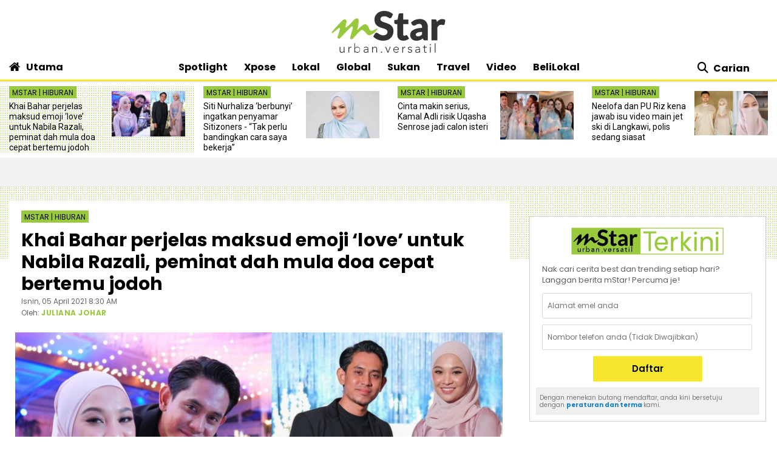

--- FILE ---
content_type: text/html; charset=UTF-8
request_url: https://www.mstar.com.my/spotlight/hiburan/2021/04/05/khai-bahar-perjelas-maksud-emoji-love-untuk-nabila-razali-peminat-dah-mula-doa-cepat-bertemu-jodoh
body_size: 30805
content:
<!--base.blade.php-->
<!DOCTYPE html>
<html xmlns="http://www.w3.org/1999/xhtml" lang="en">
    <head id="Head">
        <!-- Metatags -->
        <!-- article.blade.php -->
<script type="application/ld+json">{
"@context": "http://schema.org",
"@type": "NewsArticle",
"headline": "Khai Bahar perjelas maksud emoji ‘love’ untuk Nabila Razali, peminat dah mula doa cepat bertemu jodoh",
"articleSection": "Spotlight",
"dateCreated": "2021-04-05T00:30:00Z", 
"datePublished": "2021-04-05T00:30:00Z", 
"dateModified": "2021-04-05T03:13:37Z", 
"creator": "JULIANA JOHAR",
"author": {"@type":"Person","name":"JULIANA JOHAR","url":"https://www.mstar.com.my/pengarang?value=JULIANA_JOHAR"},
"url": "https://www.mstar.com.my/spotlight/hiburan/2021/04/05/khai-bahar-perjelas-maksud-emoji-love-untuk-nabila-razali-peminat-dah-mula-doa-cepat-bertemu-jodoh",
"thumbnailUrl": "https://apicms.mstar.com.my/uploads/images/2021/04/05/1101670.jpg",
"image": "https://apicms.mstar.com.my/uploads/images/2021/04/05/1101670.jpg",
"keywords":["\/spotlight\/hiburan","Khai Bahar","Nabila Razali","Siti Nordiana","Wany Hasrita","digosip bercinta","Ernie Zakri","Syamel"]
}</script>
<meta name="article_section_name" content="Spotlight" />
<meta name="cXenseParse:pageclass" content="article"/>
<meta name="cXenseParse:articleid" content="523306" />
<meta name="cXenseParse:recs:publishtime" content="2021-04-05T08:30:00+0800"/>
<meta property="article:modified_time" content="2021-04-05T11:13:37+0800"/>
<meta property="cXenseParse:author" content="JULIANA JOHAR"/>
<meta name="cXenseParse:smg-keywords" content="Khai Bahar" />
<meta name="cXenseParse:smg-keywords" content="Nabila Razali" />
<meta name="cXenseParse:smg-keywords" content="Siti Nordiana" />
<meta name="cXenseParse:smg-keywords" content="Wany Hasrita" />
<meta name="cXenseParse:smg-keywords" content="digosip bercinta" />
<meta name="cXenseParse:smg-keywords" content="Ernie Zakri" />
<meta name="cXenseParse:smg-keywords" content="Syamel" />
<meta name="SAS" content='{"area": "mstar.Spotlight.Hiburan", "pagetype": "StoryPage"}' />
<meta property="og:title" content="Khai Bahar perjelas maksud emoji ‘love’ untuk Nabila Razali, peminat dah mula doa cepat bertemu jodoh - Hiburan | mStar" />
<meta name="twitter:title" content="Khai Bahar perjelas maksud emoji ‘love’ untuk Nabila Razali, peminat dah mula doa cepat bertemu jodoh - Hiburan | mStar" />
<meta property="og:description" name="description" content="KHAI Bahar akui masih solo dan tidak tergesa-gesa cari calon isteri." />
<meta name="twitter:description" content="KHAI Bahar akui masih solo dan tidak tergesa-gesa cari calon isteri." />
<link rel="canonical" href="https://www.mstar.com.my/spotlight/hiburan/2021/04/05/khai-bahar-perjelas-maksud-emoji-love-untuk-nabila-razali-peminat-dah-mula-doa-cepat-bertemu-jodoh" />
<meta property="og:url" name="url" content="https://www.mstar.com.my/spotlight/hiburan/2021/04/05/khai-bahar-perjelas-maksud-emoji-love-untuk-nabila-razali-peminat-dah-mula-doa-cepat-bertemu-jodoh" />
<meta property="og:type" content="article" />
<meta property="og:image" content="https://apicms.mstar.com.my/uploads/images/2021/04/05/1101670.jpg" name="image" />
<meta property="article:published_time" content="2021-04-05T08:30:00+0800" />
<meta property="article:section" content="Spotlight" />
<meta name="twitter:image" content="https://apicms.mstar.com.my/uploads/images/2021/04/05/1101670.jpg" />
<meta name="parsely-metadata" content="{&quot;guid&quot;: &quot;523306&quot;, &quot;summary&quot;: &quot;KHAI Bahar akui masih solo dan tidak tergesa-gesa cari calon isteri.&quot;, &quot;contain_video&quot;: false, &quot;video_url&quot;: &quot;&quot;, &quot;contain_image_gallery&quot;: false, &quot;kicker&quot;: &quot;Hiburan&quot;, &quot;kicker_url&quot;: &quot;\/spotlight\/hiburan&quot;}" />
<meta name="publishedToView" content="42055" />
<meta property="article:tag" content="Khai Bahar"><meta property="article:tag" content="Nabila Razali"><meta property="article:tag" content="Siti Nordiana"><meta property="article:tag" content="Wany Hasrita"><meta property="article:tag" content="digosip bercinta"><meta property="article:tag" content="Ernie Zakri"><meta property="article:tag" content="Syamel">

<meta name="page_type" content="Article"/>
<meta name="content_id" content="523306"/> 
<meta name="content_title" content="Khai Bahar perjelas maksud emoji ‘love’ untuk Nabila Razali, peminat dah mula doa cepat bertemu jodoh"/>
<meta name="content_category" content="Spotlight/Hiburan"/>
<meta name="content_author" content="NA" />
<meta name="content_sp" content="NA"/>
<meta name="content_byline" content="JULIANA JOHAR" />
<meta name="content_agency" content="NA" />
<meta name="content_language" content="Malay"/>
<meta name="content_date" content="2021-04-05" />
<meta name="content_length" content="Short" />
<meta name="content_tier" content="" />
<meta name="chartbeat_author" content="JULIANA JOHAR" />
<meta name="content_tags" content="Khai Bahar,Nabila Razali,Siti Nordiana,Wany Hasrita,digosip bercinta,Ernie Zakri,Syamel" />
<meta name="content_type" content="Article"/>

        <!-- End Metatags -->

<!-- Common -->
<title>Khai Bahar perjelas maksud emoji ‘love’ untuk Nabila Razali, peminat dah mula doa cepat bertemu jodoh - Hiburan | mStar</title>
<meta name="csrf-token" content="">
<!-- End Common -->

<!-- CMS Header scripts -->
<!-- Start NP7 mStar Header Script -->
<meta http-equiv="Content-Type" content="text/html; charset=ISO-8859-1" />
<meta name="viewport" content="width=device-width">
<meta name="twitter:card" content="summary_large_image" />
<meta name="twitter:site" content="@mstaronline">
<meta property="fb:app_id" content="214750085387171" />
<meta property="fb:pages" content="640313212654127" />
<meta name="theme-color" content="#98C93C"/>
<meta name="apple-mobile-web-app-title" content="mStar">
<meta name="apple-mobile-web-app-capable" content="yes">
<meta name="apple-mobile-web-app-status-bar-style" content="black">
<link rel="manifest" href="/manifest.min.json" />
<link rel="icon" type="image/png" href="https://clips.mstar.com.my/themes/img/favicon32x32.png">
<link rel="shortcut icon" href="https://clips.mstar.com.my/themes/img/favicon32x32.png" type="image/x-icon" />
<link rel="apple-touch-icon" href="https://clips.mstar.com.my/themes/img/PWA/iOS/touch-icon-iphone.png">
<link rel="apple-touch-icon" sizes="152x152" href="https://clips.mstar.com.my/themes/img/PWA/iOS/touch-icon-ipad.png">
<link rel="apple-touch-icon" sizes="167x167" href="https://clips.mstar.com.my/themes/img/PWA/iOS/touch-icon-iphone-retina.png">
<link rel="apple-touch-icon" sizes="180x180" href="https://clips.mstar.com.my/themes/img/PWA/iOS/touch-icon-ipad-retina.png">
<link rel="apple-touch-startup-image" media="(device-width: 375px) and (device-height: 812px) and (-webkit-device-pixel-ratio: 3)" href="https://clips.mstar.com.my/themes/img/PWA/iOS/portrait/1125x2436.png">
<link rel="apple-touch-startup-image" media="(device-width: 375px) and (device-height: 667px) and (-webkit-device-pixel-ratio: 2)" href="https://clips.mstar.com.my/themes/img/PWA/iOS/portrait/750x1334.png">
<link rel="apple-touch-startup-image" media="(device-width: 414px) and (device-height: 736px) and (-webkit-device-pixel-ratio: 3)" href="https://clips.mstar.com.my/themes/img/PWA/iOS/portrait/1242x2208.png">
<link rel="apple-touch-startup-image" media="(device-width: 320px) and (device-height: 568px) and (-webkit-device-pixel-ratio: 2)" href="https://clips.mstar.com.my/themes/img/PWA/iOS/portrait/640x1136.png">
<link rel="apple-touch-startup-image" media="(device-width: 768px) and (device-height: 1024px) and (-webkit-device-pixel-ratio: 2)" href="https://clips.mstar.com.my/themes/img/PWA/iOS/portrait/1536x2048.png">
<link rel="apple-touch-startup-image" media="(device-width: 834px) and (device-height: 1112px) and (-webkit-device-pixel-ratio: 2)" href="https://clips.mstar.com.my/themes/img/PWA/iOS/portrait/1668x2224.png">
<link rel="apple-touch-startup-image" media="(device-width: 1024px) and (device-height: 1366px) and (-webkit-device-pixel-ratio: 2)" href="https://clips.mstar.com.my/themes/img/PWA/iOS/portrait/2048x2732.png">
<link rel="apple-touch-startup-image" media="(device-width: 375px) and (device-height: 812px) and (-webkit-device-pixel-ratio: 3) and (orientation: landscape)" href="https://clips.mstar.com.my/themes/img/PWA/iOS/landscape/2436x1125.png">
<link rel="apple-touch-startup-image" media="(device-width: 375px) and (device-height: 667px) and (-webkit-device-pixel-ratio: 2) and (orientation: landscape)" href="https://clips.mstar.com.my/themes/img/PWA/iOS/landscape/1334x750.png">
<link rel="apple-touch-startup-image" media="(device-width: 414px) and (device-height: 736px) and (-webkit-device-pixel-ratio: 3) and (orientation: landscape)" href="https://clips.mstar.com.my/themes/img/PWA/iOS/landscape/2208x1242.png">
<link rel="apple-touch-startup-image" media="(device-width: 320px) and (device-height: 568px) and (-webkit-device-pixel-ratio: 2) and (orientation: landscape)" href="https://clips.mstar.com.my/themes/img/PWA/iOS/landscape/1136x640.png">
<link rel="apple-touch-startup-image" media="(device-width: 768px) and (device-height: 1024px) and (-webkit-device-pixel-ratio: 2) and (orientation: landscape)" href="https://clips.mstar.com.my/themes/img/PWA/iOS/landscape/2048x1536.png">
<link rel="apple-touch-startup-image" media="(device-width: 834px) and (device-height: 1112px) and (-webkit-device-pixel-ratio: 2) and (orientation: landscape)" href="https://clips.mstar.com.my/themes/img/PWA/iOS/landscape/2224x1668.png">
<link rel="apple-touch-startup-image" media="(device-width: 1024px) and (device-height: 1366px) and (-webkit-device-pixel-ratio: 2) and (orientation: landscape)" href="https://clips.mstar.com.my/themes/img/PWA/iOS/landscape/2732x2048.png">
<link rel="stylesheet" href="https://fonts.googleapis.com/css?family=Poppins:400,400i,600,600i,700,700i,800,800i|Roboto:400,400i" >
<!--<link rel="preload" href="https://fonts.googleapis.com/css?family=Poppins:400,400i,600,600i,700,700i,800,800i|Roboto:400,400i&display=swap" as="style" onload="this.onload=null;this.rel='stylesheet'">-->
<noscript><link rel="stylesheet" href="https://fonts.googleapis.com/css?family=Poppins:400,400i,600,600i,700,700i,800,800i|Roboto:400,400i&display=swap"></noscript>
<link rel="stylesheet" type="text/css" href="https://clips.mstar.com.my/themes/css/bootstrap.min.css" />
<!--<link rel="preload" href="https://clips.mstar.com.my/themes/css/bootstrap.min.css" as="style" onload="this.onload=null;this.rel='stylesheet'">
<noscript><link rel="stylesheet" href="https://clips.mstar.com.my/themes/css/bootstrap.min.css"></noscript>-->
<!--<link rel="stylesheet" type="text/css" href="https://clips.mstar.com.my/themes/css/story.min.css" />-->
<link rel="stylesheet" type="text/css" href="https://clips.mstar.com.my/themes/css/mstar2022.min.css" />
<!--<link rel="stylesheet" type="text/css" href="https://clips.mstar.com.my/themes/css/jquery.resizeandcrop.css" />-->
<link rel="stylesheet" type="text/css" href="https://clips.mstar.com.my/themes/css/queries.min.css" media="only screen and (max-width: 991px)" />
<link rel="stylesheet" type="text/css" href="https://clips.mstar.com.my/themes/css/sas.min.css" />
<link rel="stylesheet" type="text/css" href="https://clips.mstar.com.my/themes/css/mStar20thAnniversary.min.css" />
<link rel="stylesheet" type="text/css" href="https://fonts.googleapis.com/css?family=Lato:400,400i&display=swap" />
<script type="text/javascript" src="https://code.jquery.com/jquery-3.7.0.min.js"></script>
<!--<script src="https://clips.mstar.com.my/themes/js/jquery.resizeandcrop.js"></script>-->
<!--<script src="https://clips.mstar.com.my/themes/js/sanitizePageTitlemStar.min.js"></script>-->
<script defer type="text/javascript" src="https://clips.mstar.com.my/themes/js/slick.min.js"></script>
<!--START: OpenWrap async load type to load pwt.js before gpt.js, re-implemented on 19th Jan 2026-->
<script type="text/javascript">
var PWT={}; //Initialize Namespace
var googletag = googletag || {};
googletag.cmd = googletag.cmd || [];
var gptRan = false;
PWT.jsLoaded = function(){ //PubMatic pwt.js on load callback is used to load GPT
    loadGPT();
};
var loadGPT = function() {
    // Check the gptRan flag
    if (!gptRan) {
      gptRan = true;
      var gads = document.createElement('script');
      var useSSL = 'https:' == document.location.protocol;
      gads.src = (useSSL ? 'https:' : 'http:') + '//www.googletagservices.com/tag/js/gpt.js';
      var node = document.getElementsByTagName('script')[0];
      node.parentNode.insertBefore(gads, node);
    }
};
// Failsafe to call gpt. 500 ms timeout can be updated as per publisher preference.
setTimeout(loadGPT, 500);
(function() {
    var purl = window.location.href;
    var url = '//ads.pubmatic.com/AdServer/js/pwt/161329/10886';
    var profileVersionId = '';
    if(purl.indexOf('pwtv=')>0){
        var regexp = /pwtv=(.*?)(&|$)/g;
        var matches = regexp.exec(purl);
        if(matches.length >= 2 && matches[1].length > 0){
            profileVersionId = '/'+matches[1];
        }
    }
    var wtads = document.createElement('script');
    wtads.async = true;
    wtads.type = 'text/javascript';
    wtads.src = url+profileVersionId+'/pwt.js';
    var node = document.getElementsByTagName('script')[0];
    node.parentNode.insertBefore(wtads, node);
})();
</script>
<div class="sassize"></div>
<script>var viewid=Math.round(1e11*Math.random());function sasiajserver(e,t){try{var a=JSON.parse(jQuery("meta[name=SAS]").attr("content")),r=Math.round(1e11*Math.random());return"https://content.thestar.com.my/smg/jserver/viewid="+viewid+"/random="+r+"/network=SMG/site=mstar/area="+a.area+"/pagetype="+a.pagetype+"/platform="+sascalcsize()+"/size="+e+"/position="+t;}catch(e){console.log(e);}}function sascalcsize(){try{return window.getComputedStyle(document.querySelector(".sassize")).getPropertyValue("--breakpoint");}catch(e){console.log(e);}}</script>
<!--Re-Commented out on 19th Jan 2026 to use OpenWrap way of async load pwt.js first then gpt.js
<script async='async' src='https://www.googletagservices.com/tag/js/gpt.js'></script>
<script>var googletag = googletag || {}; googletag.cmd = googletag.cmd || [];</script>
-->
<script>
(function (v, o, d, u, s, a, m) { v['VodusObject'] = s; v[s] = v[s] || function () { (v[s].q = v[s].q || []).push(arguments) }, v[s].l = 1 * new Date();
v['vodus']['partner_code'] = '';
v['vodus']['interval'] = '360';
v['vodus']['delay'] = '0';
v['vodus']['ctc-timer'] = '1';
v['vodus']['ctc-interval'] = '60';
v['vodus']['cc-scroll-trigger']="0"
v['vodus']['language'] = 'ms';
v['vodus']['modalClosable'] = true;
v['vodus']['minSessionCount'] = '0';
v['vodus']['ccType'] = '2';
v['vodus']['cc-scroll-trigger']='0';
v['vodus']['catfish-position']='bottom-left';
v['vodus']['banner-mode']='1';
v['vodus']['interval-banner-mode']='0';
v['vodus']['dailyAllowance'] = '1';
v['vodus']['noDemo'] = '1';
v['vodus']['demographic-cc-type'] = '2';
v['vodus']['demographic-ctc-timer'] = '0';
v['vodus']['demographic-interval'] = '720';
v['vodus']['dmp-url'] = ""; 
v['vodus']['dmp-type'] = "";
v['vodus']['dmp-code'] = "";
v['vodus']['dmp-target'] = "";
a = o.createElement(d), m = o.getElementsByTagName(d)[0]; a.defer = 1; a.src = u; m.parentNode.insertBefore(a, m) })(window, document, 'script', 'https://api.vodus.com/cc/scripts/vodus.js?v=' + 1 * new Date(),'vodus');
vodus('init', 'yourFunctionToCall');
</script>
<script>
function yourFunctionToCall(){
//vodus.setPartnerData('Set Lotame ID here');
//vodus.setPixelData('Set your pixel data here');
vodus.getQuestion(
function (error, result) {
if (error) {return;}
});}
function showResult(message){alert(message);}
</script>
<!-- Start of Survicate (www.survicate.com) code
<script>
  (function (w) {
    var s = document.createElement('script');
    s.src = '//survey.survicate.com/workspaces/40636b6a623c41a574580c19efa630b6/web_surveys.js';
    s.async = true;
    var e = document.getElementsByTagName('script')[0];
    e.parentNode.insertBefore(s, e);
  })(window);
</script> -->
<!-- End of Survicate code -->
<!--MASTHEAD DECO -->
<style>@media (max-width:991px){.decoBG{background:none!important}.decoBG-dark{background:none!important}}
.suria-float{display:none !important;}
</style>
<!--AnyMind header bidding 17 Jul 2024-->
<!-- Comment out AnyMind script to revert back using Openwrap Pubmatic 19th Jan 2026 -->
<!--<script type="application/javascript" src="//anymind360.com/js/9565/ats.js"></script>-->
<script>
$(document).ready(function(){
var currentDateTime = new Date();
var startDeco = new Date("December 18, 2025 00:00:00");
var endDeco = new Date("December 31, 2025 23:59:59");
if (currentDateTime.getTime() > startDeco.getTime() && currentDateTime.getTime() < endDeco.getTime()) {
if (jQuery('.decoBG').length != 0){jQuery('.decoBG').css({ 'background-image':'url("https://clips.mstar.com.my/themes/img/Masthead/2025/mstar_christmas.png")', 'background-repeat':'no-repeat', 'background-position':'center 0px'} );}
if (jQuery('.decoBG-dark').length != 0){jQuery('.decoBG-dark').css({'background-image':'url("https://clips.mstar.com.my/themes/img/Masthead/2025/mstar_christmas.png")', 'background-repeat':'no-repeat', 'background-position':'center 0px'});}
}});
</script>
<!-- Google Tag Manager -->
<script>(function(w,d,s,l,i){w[l]=w[l]||[];w[l].push({"gtm.start":
new Date().getTime(),event:"gtm.js"});var f=d.getElementsByTagName(s)[0],
j=d.createElement(s),dl=l!="dataLayer"?"&l="+l:"";j.async=true;j.src=
"https://www.googletagmanager.com/gtm.js?id="+i+dl;f.parentNode.insertBefore(j,f);
})(window,document,"script","dataLayer","GTM-NZWK8M");</script>
<!-- End Google Tag Manager -->

<!-- CDP Web Insight script -->
<script type = "text/javascript">
   var _portalId = "564891087";
   var _propId = "565037172";
   var _ATM_TRACKING_ASSOCIATE_UTM = 0;
   var _CDP_GA_ACCOUNT_TRACKING_ID = "UA-828580-1"; // Your GA4 Account ID
   var _cdp365Analytics = {
      default_event: 0,
      first_party_domain: ".mstar.com.my",
      dims: {
         users: {
            origin_source: "mStar"
         }
      }
   };

(function() {
    var w = window;
    if (w.web_event) return;
    var a = window.web_event = function() {
        a.queue.push(arguments);
    }
    a.propId = _propId;
    a.track = a;
    a.queue = [];
    var e = document.createElement("script");
    e.type = "text/javascript", e.async = !0, e.src = "//st-a.cdp.asia/insight.js";
    var t = document.getElementsByTagName("script")[0];
    t.parentNode.insertBefore(e, t)
})(); </script>
<!-- End of CDP Web Insight script -->

<!-- Chartbeat script -->
<script>
  var chbtauthors = jQuery('meta[name=chartbeat_author]').attr("content");
  var chbtcontentcategory = jQuery('meta[name=content_category]').attr("content");
  var chbtpagecategory = jQuery('meta[name=page_category]').attr("content");
  var chbtpagetype = jQuery('meta[name=page_type]').attr("content");
  var chbaltcats;
  var chbtsections = '';
  if (typeof chbtpagetype !== "undefined") {
    if (chbtpagetype === "Article" || chbtpagetype === "Category" || chbtpagetype === "Subcategory") {
      if (typeof chbtauthors === "undefined") {
          chbtauthors = '';
      }

      if (chbtpagetype === "Category" || chbtpagetype === "Subcategory") {
        if (typeof chbtpagecategory !== "undefined") {
          if (chbtpagecategory === 'NA') {
            //chbtpagecategory = '';
            chbtsections = '';
          }
          chbtpagecategory = chbtpagecategory.replace(/Bintang-global/gi, "Bintang Global");
          chbtpagecategory = chbtpagecategory.replace(/Addin/gi, "Ad-din");
          chbtpagecategory = chbtpagecategory.replace(/Isuke/gi, "I-suke");
          chbtpagecategory = chbtpagecategory.replace(/Personaliti-sukan/gi, "Personaliti Sukan");
          chbtpagecategory = chbtpagecategory.replace(/Esport/gi, "eSport");
          chbtpagecategory = chbtpagecategory.replace(/Game-over/gi, "Game Over");
          chbtpagecategory = chbtpagecategory.replace(/Kenot-brain/gi, "Kenot Brain");
          chbtpagecategory = chbtpagecategory.replace(/Perut-lapar/gi, "Perut Lapar");
          chbtpagecategory = chbtpagecategory.replace(/What-the/gi, "What The!");
          chbtpagecategory = chbtpagecategory.replace("/", ",");
          chbtsections = chbtpagecategory;
        } else {
          //chbtpagecategory = '';
          chbtsections = '';
        }
      } else if (chbtpagetype === "Article") {
        if (typeof chbtcontentcategory !== "undefined") {
            chbtcontentcategory = chbtcontentcategory.replace(/Bintang-global/gi, "Bintang Global");
            chbtcontentcategory = chbtcontentcategory.replace(/Addin/gi, "Ad-din");
            chbtcontentcategory = chbtcontentcategory.replace(/Isuke/gi, "I-suke");
            chbtcontentcategory = chbtcontentcategory.replace(/Esport/gi, "eSport");
            chbtcontentcategory = chbtcontentcategory.replace(/Personaliti-sukan/gi, "Personaliti Sukan");
            chbtcontentcategory = chbtcontentcategory.replace(/Game-over/gi, "Game Over");
            chbtcontentcategory = chbtcontentcategory.replace(/Kenot-brain/gi, "Kenot Brain");
            chbtcontentcategory = chbtcontentcategory.replace(/Perut-lapar/gi, "Perut Lapar");
            chbtcontentcategory = chbtcontentcategory.replace(/What-the/gi, "What The!");
            chbtcontentcategory = chbtcontentcategory.replace("/", ",");
            chbtsections = chbtcontentcategory;
        } else {
            //chbtcontentcategory = '';
            chbtsections = '';
        }
      } else {
        chbtauthors = '';
        chbtsections = '';
      }
    } else {
      chbtauthors = '';
      chbtsections = '';
    }
  } else {
      chbtauthors = '';
      chbtsections = '';
  }

  (function() {
    /** CONFIGURATION START **/
    var _sf_async_config = window._sf_async_config = (window._sf_async_config || {});
    _sf_async_config.uid = 66903;
    _sf_async_config.domain = 'mstar.com.my';
    _sf_async_config.useCanonical = true;
    _sf_async_config.useCanonicalDomain = true;
    _sf_async_config.flickerControl = false;
    _sf_async_config.sections = chbtsections;
    _sf_async_config.authors = chbtauthors;
    _sf_async_config.articleBlockSelector = 'div.ep-wrap,div.wrap-PE,div.fs-wrap,li.no-gutters,div.jelajah-block,div.lagi-artikel';
    /** CONFIGURATION END **/
    function loadChartbeat() {
        var e = document.createElement('script');
        var n = document.getElementsByTagName('script')[0];
        e.type = 'text/javascript';
        e.async = true;
        e.src = '//static.chartbeat.com/js/chartbeat.js';
        n.parentNode.insertBefore(e, n);
    }
    loadChartbeat();
  })();
</script>
<script async src="//static.chartbeat.com/js/chartbeat_mab.js"></script>
<!-- End of Chartbeat script -->
<!-- End Header Script -->
<!-- End CMS Header scripts -->
<!-- Page Header scripts -->
<link rel="stylesheet" type="text/css" href="https://clips.mstar.com.my/themes/css/story-2025.min.css" />
<script src='https://clips.mstar.com.my/themes/js/storyinlinead.min.js'></script>
<script defer src='https://clips.mstar.com.my/themes/js/mobileInlineRect.min.js'></script>
<script>
var sectionName = $('meta[name=article_section_name]').attr("content");
document.write('<scr');
document.write('ipt src="https://clips.mstar.com.my/themes/js/gpt/' + sectionName.toLowerCase() + 'story.js">');
document.write("</scr");
document.write("ipt>");
</script>
<!--<script type="text/javascript" src="//s7.addthis.com/js/300/addthis_widget.js#pubid=ra-5dfae5f9c664007e" defer></script>-->
<script type='text/javascript' src='https://platform-api.sharethis.com/js/sharethis.js#property=653f0dc06bfce300199ee03d&product=sop' async='async'></script>
<script src="https://cdn.thestar.com.my/Themes/js/lazysizes.min.js"></script>
<script type="text/javascript">
$(document).ready(function(){
$('#right-sidebar').parent().attr('class', 'col-12 col-lg-4');
});
</script>
<link href='https://clips.mstar.com.my/themes/css/print2020.min.css' rel='stylesheet' type='text/css' />
<link href='https://clips.mstar.com.my/themes/css/surveybox.min.css' rel='stylesheet' type='text/css' />
<script src='https://clips.mstar.com.my/themes/js/surveybox.min.js'></script>
<style>
.sharethis-inline-share-buttons{padding: 10px 0;}
.st-btn{padding: 0 8px !important;}
.st-btn{display: inline-block !important;}
#st-1{text-align:left !important;}
</style>
<!-- End Page Header scripts -->

<script>
    window.Laravel = {"csrfToken":null}</script> 



<style type="text/css" data-fbcssmodules="css:fb.css.basecss:fb.css.dialog css:fb.css.iframewidget css:fb.css.customer_chat_plugin_iframe">
.fb_hidden{position:absolute;top:-10000px;z-index:10001}.fb_reposition{overflow:hidden;position:relative}.fb_invisible{display:none}.fb_reset{background:none;border:0;border-spacing:0;color:#000;cursor:auto;direction:ltr;font-family:"lucida grande", tahoma, verdana, arial, sans-serif;font-size:11px;font-style:normal;font-variant:normal;font-weight:normal;letter-spacing:normal;line-height:1;margin:0;overflow:visible;padding:0;text-align:left;text-decoration:none;text-indent:0;text-shadow:none;text-transform:none;visibility:visible;white-space:normal;word-spacing:normal}.fb_reset>div{overflow:hidden}@keyframes  fb_transform{from{opacity:0;transform:scale(.95)}to{opacity:1;transform:scale(1)}}.fb_animate{animation:fb_transform .3s forwards}
.fb_dialog{background:rgba(82, 82, 82, .7);position:absolute;top:-10000px;z-index:10001}.fb_dialog_advanced{border-radius:8px;padding:10px}.fb_dialog_content{background:#fff;color:#373737}.fb_dialog_close_icon{background:url(https://static.xx.fbcdn.net/rsrc.php/v3/yq/r/IE9JII6Z1Ys.png) no-repeat scroll 0 0 transparent;cursor:pointer;display:block;height:15px;position:absolute;right:18px;top:17px;width:15px}.fb_dialog_mobile .fb_dialog_close_icon{left:5px;right:auto;top:5px}.fb_dialog_padding{background-color:transparent;position:absolute;width:1px;z-index:-1}.fb_dialog_close_icon:hover{background:url(https://static.xx.fbcdn.net/rsrc.php/v3/yq/r/IE9JII6Z1Ys.png) no-repeat scroll 0 -15px transparent}.fb_dialog_close_icon:active{background:url(https://static.xx.fbcdn.net/rsrc.php/v3/yq/r/IE9JII6Z1Ys.png) no-repeat scroll 0 -30px transparent}.fb_dialog_iframe{line-height:0}.fb_dialog_content .dialog_title{background:#6d84b4;border:1px solid #365899;color:#fff;font-size:14px;font-weight:bold;margin:0}.fb_dialog_content .dialog_title>span{background:url(https://static.xx.fbcdn.net/rsrc.php/v3/yd/r/Cou7n-nqK52.gif) no-repeat 5px 50%;float:left;padding:5px 0 7px 26px}body.fb_hidden{height:100%;left:0;margin:0;overflow:visible;position:absolute;top:-10000px;transform:none;width:100%}.fb_dialog.fb_dialog_mobile.loading{background:url(https://static.xx.fbcdn.net/rsrc.php/v3/ya/r/3rhSv5V8j3o.gif) white no-repeat 50% 50%;min-height:100%;min-width:100%;overflow:hidden;position:absolute;top:0;z-index:10001}.fb_dialog.fb_dialog_mobile.loading.centered{background:none;height:auto;min-height:initial;min-width:initial;width:auto}.fb_dialog.fb_dialog_mobile.loading.centered #fb_dialog_loader_spinner{width:100%}.fb_dialog.fb_dialog_mobile.loading.centered .fb_dialog_content{background:none}.loading.centered #fb_dialog_loader_close{clear:both;color:#fff;display:block;font-size:18px;padding-top:20px}#fb-root #fb_dialog_ipad_overlay{background:rgba(0, 0, 0, .4);bottom:0;left:0;min-height:100%;position:absolute;right:0;top:0;width:100%;z-index:10000}#fb-root #fb_dialog_ipad_overlay.hidden{display:none}.fb_dialog.fb_dialog_mobile.loading iframe{visibility:hidden}.fb_dialog_mobile .fb_dialog_iframe{position:sticky;top:0}.fb_dialog_content .dialog_header{background:linear-gradient(from(#738aba), to(#2c4987));border-bottom:1px solid;border-color:#043b87;box-shadow:white 0 1px 1px -1px inset;color:#fff;font:bold 14px Helvetica, sans-serif;text-overflow:ellipsis;text-shadow:rgba(0, 30, 84, .296875) 0 -1px 0;vertical-align:middle;white-space:nowrap}.fb_dialog_content .dialog_header table{height:43px;width:100%}.fb_dialog_content .dialog_header td.header_left{font-size:12px;padding-left:5px;vertical-align:middle;width:60px}.fb_dialog_content .dialog_header td.header_right{font-size:12px;padding-right:5px;vertical-align:middle;width:60px}.fb_dialog_content .touchable_button{background:linear-gradient(from(#4267B2), to(#2a4887));background-clip:padding-box;border:1px solid #29487d;border-radius:3px;display:inline-block;line-height:18px;margin-top:3px;max-width:85px;padding:4px 12px;position:relative}.fb_dialog_content .dialog_header .touchable_button input{background:none;border:none;color:#fff;font:bold 12px Helvetica, sans-serif;margin:2px -12px;padding:2px 6px 3px 6px;text-shadow:rgba(0, 30, 84, .296875) 0 -1px 0}.fb_dialog_content .dialog_header .header_center{color:#fff;font-size:16px;font-weight:bold;line-height:18px;text-align:center;vertical-align:middle}.fb_dialog_content .dialog_content{background:url(https://static.xx.fbcdn.net/rsrc.php/v3/y9/r/jKEcVPZFk-2.gif) no-repeat 50% 50%;border:1px solid #4a4a4a;border-bottom:0;border-top:0;height:150px}.fb_dialog_content .dialog_footer{background:#f5f6f7;border:1px solid #4a4a4a;border-top-color:#ccc;height:40px}#fb_dialog_loader_close{float:left}.fb_dialog.fb_dialog_mobile .fb_dialog_close_button{text-shadow:rgba(0, 30, 84, .296875) 0 -1px 0}.fb_dialog.fb_dialog_mobile .fb_dialog_close_icon{visibility:hidden}#fb_dialog_loader_spinner{animation:rotateSpinner 1.2s linear infinite;background-color:transparent;background-image:url(https://static.xx.fbcdn.net/rsrc.php/v3/yD/r/t-wz8gw1xG1.png);background-position:50% 50%;background-repeat:no-repeat;height:24px;width:24px}@keyframes  rotateSpinner{0%{transform:rotate(0deg)}100%{transform:rotate(360deg)}}
.fb_iframe_widget{display:inline-block;position:relative}.fb_iframe_widget span{display:inline-block;position:relative;text-align:justify}.fb_iframe_widget iframe{position:absolute}.fb_iframe_widget_fluid_desktop,.fb_iframe_widget_fluid_desktop span,.fb_iframe_widget_fluid_desktop iframe{max-width:100%}.fb_iframe_widget_fluid_desktop iframe{min-width:220px;position:relative}.fb_iframe_widget_lift{z-index:1}.fb_iframe_widget_fluid{display:inline}.fb_iframe_widget_fluid span{width:100%}
.fb_mpn_mobile_landing_page_slide_in{animation-duration:200ms;animation-name:fb_mpn_landing_page_slide_in;transition-timing-function:ease-in}.fb_mpn_mobile_landing_page_slide_out{animation-duration:200ms;animation-name:fb_mpn_landing_page_slide_out;transition-timing-function:ease-in}.fb_mpn_mobile_bounce_in{animation-duration:300ms;animation-name:fb_mpn_bounce_in;transition-timing-function:ease-in}.fb_mpn_mobile_bounce_out{animation-duration:300ms;animation-name:fb_mpn_bounce_out;transition-timing-function:ease-in}.fb_customer_chat_bounce_in_v2{animation-duration:300ms;animation-name:fb_bounce_in_v2;transition-timing-function:ease-in}.fb_customer_chat_bounce_in_from_left{animation-duration:300ms;animation-name:fb_bounce_in_from_left;transition-timing-function:ease-in}.fb_customer_chat_bounce_out_v2{animation-duration:300ms;animation-name:fb_bounce_out_v2;transition-timing-function:ease-in}.fb_customer_chat_bounce_out_from_left{animation-duration:300ms;animation-name:fb_bounce_out_from_left;transition-timing-function:ease-in}.fb_customer_chat_bounce_in_v2_mobile_chat_started{animation-duration:300ms;animation-name:fb_bounce_in_v2_mobile_chat_started;transition-timing-function:ease-in}.fb_customer_chat_bounce_out_v2_mobile_chat_started{animation-duration:300ms;animation-name:fb_bounce_out_v2_mobile_chat_started;transition-timing-function:ease-in}.fb_customer_chat_bubble_pop_in{animation-duration:250ms;animation-name:fb_customer_chat_bubble_bounce_in_animation}.fb_customer_chat_bubble_animated_no_badge{box-shadow:0 3px 12px rgba(0, 0, 0, .15);transition:box-shadow 150ms linear}.fb_customer_chat_bubble_animated_no_badge:hover{box-shadow:0 5px 24px rgba(0, 0, 0, .3)}.fb_customer_chat_bubble_animated_with_badge{box-shadow:-5px 4px 14px rgba(0, 0, 0, .15);transition:box-shadow 150ms linear}.fb_customer_chat_bubble_animated_with_badge:hover{box-shadow:-5px 8px 24px rgba(0, 0, 0, .2)}.fb_invisible_flow{display:inherit;height:0;overflow-x:hidden;width:0}.fb_mobile_overlay_active{background-color:#fff;height:100%;overflow:hidden;position:fixed;visibility:hidden;width:100%}.fb_new_ui_mobile_overlay_active{overflow:hidden}@keyframes  fb_mpn_landing_page_slide_in{0%{border-radius:50%;margin:0 24px;width:60px}40%{border-radius:18px}100%{margin:0 12px;width:100% - 24px}}@keyframes  fb_mpn_landing_page_slide_out{0%{margin:0 12px;transform:scale(1);width:100% - 24px}60%{border-radius:18px}100%{border-radius:50%;margin:0 24px;transform:scale(1.2);width:60px}}@keyframes  fb_mpn_bounce_in{0%{opacity:.5;top:100%}100%{opacity:1;top:0}}@keyframes  fb_mpn_bounce_out{0%{opacity:1;top:0}100%{opacity:.5;top:100%}}@keyframes  fb_bounce_in_v2{0%{opacity:0;transform:scale(0, 0);transform-origin:bottom right}50%{transform:scale(1.03, 1.03);transform-origin:bottom right}100%{opacity:1;transform:scale(1, 1);transform-origin:bottom right}}@keyframes  fb_bounce_in_from_left{0%{opacity:0;transform:scale(0, 0);transform-origin:bottom left}50%{transform:scale(1.03, 1.03);transform-origin:bottom left}100%{opacity:1;transform:scale(1, 1);transform-origin:bottom left}}@keyframes  fb_bounce_in_v2_mobile_chat_started{0%{opacity:0;top:20px}100%{opacity:1;top:0}}@keyframes  fb_bounce_out_v2{0%{opacity:1;transform:scale(1, 1);transform-origin:bottom right}100%{opacity:0;transform:scale(0, 0);transform-origin:bottom right}}@keyframes  fb_bounce_out_from_left{0%{opacity:1;transform:scale(1, 1);transform-origin:bottom left}100%{opacity:0;transform:scale(0, 0);transform-origin:bottom left}}@keyframes  fb_bounce_out_v2_mobile_chat_started{0%{opacity:1;top:0}100%{opacity:0;top:20px}}@keyframes  fb_customer_chat_bubble_bounce_in_animation{0%{bottom:6pt;opacity:0;transform:scale(0, 0);transform-origin:center}70%{bottom:18pt;opacity:1;transform:scale(1.2, 1.2)}100%{transform:scale(1, 1)}}
</style>
    </head>
    <body>
      <!-- Google Tag Manager (noscript) -->
<noscript><iframe src="https://www.googletagmanager.com/ns.html?id=GTM-NZWK8M"
height="0" width="0" style="display:none;visibility:hidden"></iframe></noscript>
<!-- End Google Tag Manager (noscript) -->

        <div class="suria-float">
          <button class="close-button"><i class="fa fa-times" aria-hidden="true"></i></button>
          <a href="https://dengar.suria.my/" target="_blank" data-list-type="Suria Widget" data-content-type="Outbound Referral" data-content-tite="Dengarkan Suria" data-content-id="https://dengar.suria.my"><img class="img-LA lazyload" src="https://clips.mstar.com.my/themes/img/1.jpg" data-src="https://clips.mstar.com.my/themes/img/SURIA-PLAYER-ICON.png" alt="suria"></a>
        </div>
        <script>
          function SetCookieForAlertBox(CookieName, CookieValue, hours) {
            if (hours) {
                var date = new Date();
                date.setTime(date.getTime() + (hours * 60 * 60 * 1000));
                var expires = "; expires=" + date.toGMTString();
            } else {
                var expires = "";
            }
            var baseDomain ="; domain=.mstar.com.my";
            // document.cookie = CookieName + "=" + CookieValue + expires + ";path=/"; //Uncomment this line for localhost testing only
            document.cookie = CookieName + "=" + CookieValue + expires + baseDomain +";path=/"; //This line is for uat/prod only
        }
        function GetCookieForAlertBox(CookieName) {
          var theCookieName = CookieName + "=";
          var ca = document.cookie.split(';');
          for (var i = 0; i < ca.length; i++) {
              var c = ca[i];
              while (c.charAt(0) == ' ') c = c.substring(1);
              if (c.indexOf(theCookieName) == 0) return c.substring(theCookieName.length, c.length);
          }
          return "";
        }
        var GotCookieDataAlertBox = GetCookieForAlertBox("hideSuriaIcon");
        if (GotCookieDataAlertBox == "YES") {
          $('.suria-float').css('display','none');
        }else{
          $('.suria-float').css('display','block');
        }
        $('.close-button').on('click', function () {
          $('.suria-float').css("display", "none");
           SetCookieForAlertBox('hideSuriaIcon', 'YES', 24);
        });
        </script>
        <a name="top"></a>
        <div id="thestar-global-bar"></div>

        <!-- Content -->
<!-- header-menu -->
<div class="container-fluid header">
    <div class="row justify-content-md-center d-none d-lg-block text-center pt-3 mb-1 decoBG"><a href="/"><svg class="branding" width="190" height="73" role="img" aria-label="mStar - Urban.Versatil"><image xlink:href="https://clips.mstar.com.my/themes/img/mstar-logo.svg" src="https://clips.mstar.com.my/themes/img/logo.png" width="190" height="73" border="0"></image></svg></a></div>
    <nav id="navbar-main" data-spy="affix" data-offset-top="150" class="d-none d-lg-block"><div class="container poppins">
        <div class="row mt-1 mb-2 boldFont hos-content ss-menu-mobile">
            <div class="col-2 col-lg-2 col-md-2 align-self-center">
                <a data-list-type="Header" data-content-type="Navigation" data-content-title="Utama" class="home-click" href="/"><i class="iconthis icon-home"></i>Utama</a>
            </div>
            <div class="col-8 col-lg-8 col-md-8 align-self-center text-center main-nav">
                <ul class="navi">
                    <li><a data-list-type="Header" data-content-type="Navigation" data-content-title="Spotlight" href="/spotlight">Spotlight</a></li>
                    <li><a data-list-type="Header" data-content-type="Navigation" data-content-title="Xpose" href="/xpose">Xpose</a></li>
                    <li><a data-list-type="Header" data-content-type="Navigation" data-content-title="Lokal" href="/lokal">Lokal</a></li>
                    <li><a data-list-type="Header" data-content-type="Navigation" data-content-title="Global" href="/global">Global</a></li>
                    <li><a data-list-type="Header" data-content-type="Navigation" data-content-title="Sukan" href="/sukan">Sukan</a></li>
                    <li><a data-list-type="Header" data-content-type="Navigation" data-content-title="Travel" href="/travel">Travel</a></li>
                    <li><a data-list-type="Header" data-content-type="Navigation" data-content-title="Video" href="/video">Video</a></li>
                    <li><a data-list-type="Header" data-content-type="Outbound Referral" data-content-title="BeliLokal" href="https://belilokal.thestar.com.my" target="_blank">BeliLokal</a></li>
                </ul>
            </div>
            <div class="col-2 col-lg-2 col-md-2 mt-1 text-right">
                <label for="queryly_toggle">
                    <a data-list-type="Header" data-content-type="Navigation" data-content-title="Carian"><i class="fa fa-search"></i>Carian</a>
                </label>
            </div>
        </div>
                <div id="mnavigation_0_pnlRowArticle" class="row mb-2 boldFont hos-content ss-more-mobile" style="display:none;">
        <div class="col-lg-9 col-md-8 story-header"><a href="/"><img class="m-logo" src="https://clips.mstar.com.my/themes/img/mIcon-small.svg" width="50"></a><p class="story-headline fxs boldFont">Khai Bahar perjelas maksud emoji ‘love’ untuk Nabila Razali, peminat dah mula doa cepat bertemu jodoh</p></div>
        <div class="col-lg-3 col-md-4 align-self-end text-right"><ul class="affix-navi"><li><a href="#openModal2" class="affix-link"><i class="fa fa-share"></i><br>Share</a><div id="openModal2" class="modalDialog"><div><a href="#close" title="Close" class="close">X</a><div id="sharethis-desktop"></div></div></div></li><li><label for="queryly_toggle"><a data-list-type="Header" data-content-type="Navigation" data-content-title="Carian"><i class="fa fa-search"></i><br>Carian</a></label></li><li><a href="#openModal4" class="affix-link"><i class="fa fa-bars"></i><br>Menu</a><div id="openModal4" class="modalDialog"><div><a href="#close" title="Close" class="close">X</a><ul class="overlay-links poppins boldFont"><li><a href="/" data-list-type="Header" data-content-type="Navigation" data-content-title="Utama">Utama</a></li><li><a href="/spotlight/" data-list-type="Header" data-content-type="Navigation" data-content-title="Spotlight">Spotlight</a></li><li><a href="/xpose/" data-list-type="Header" data-content-type="Navigation" data-content-title="Xpose">Xpose</a></li><li><a href="/lokal/" data-list-type="Header" data-content-type="Navigation" data-content-title="Lokal">Lokal</a></li><li><a href="/global/" data-list-type="Header" data-content-type="Navigation" data-content-title="Global">Global</a></li><li><a href="/sukan/" data-list-type="Header" data-content-type="Navigation" data-content-title="Sukan">Sukan</a></li><li><a href="/travel/" data-list-type="Header" data-content-type="Navigation" data-content-title="Travel">Travel</a></li><li><a href="/video" data-list-type="Header" data-content-type="Navigation" data-content-title="Video">Video</a></li></ul></div></div></li></ul></div>
        </div>
            </div></nav>
    <nav id="navi-res" data-spy="affix" data-offset-top="200" class="d-block d-lg-none"><div class="container">
        <div class="row py-2">
            <div class="hos-content ss-menu-mobile">
                <div class="col-6 col-lg-6 col-md-6 branding left">
                    <a href="/" data-list-type="Header" data-content-type="Navigation" data-content-title="Utama"><svg class="branding" width="120" height="46" role="img" aria-label="mStar - Urban.Versatil"><image xlink:href="https://clips.mstar.com.my/themes/img/mstar-logo-res.svg" src="https://clips.mstar.com.my/themes/img/logo-res.png" width="120" height="46" border="0"></image></svg></a>
                </div>
                <div class="col-6 col-lg-6 col-md-6 current-page right"><p class="fs">Urban. Versatil.</p></div>
            </div>
                                    <div class="hos-content ss-more-mobile" style="display:none;">
                <div class="col-10 col-lg-10 col-md-10 branding left"><a href="/" data-list-type="Header" data-content-type="Navigation" data-content-title="Utama"><img class="m-logo" src="https://clips.mstar.com.my/themes/img/mIcon-small.svg" width="50" /></a><p class="story-headline fxs boldFont poppins story-header">Khai Bahar perjelas maksud emoji ‘love’ untuk Nabila Razali, peminat dah mula doa cepat bertemu jodoh</p></div><div class="col-2 col-lg-2 col-md-2 share-story right"><a href="#openModal5" class="affix-link"><i class="fa fa-share"></i><p>Share</p></a><div id="openModal5" class="modalDialog"><div><a href="#close" title="Close" class="close">X</a><div id="sharethis-mobile"></div></div></div></div>
            </div>
                    </div>
    </nav>
</div>
<nav class="bottom-navi tablet-show">
    <ul>
        <li class="nav-bt">
            <a href="/" data-list-type="Header" data-content-type="Navigation" data-content-title="Utama"><i class="fa fa-home for-nav"></i>Utama</a>
        </li>
        <li class="nav-bt">
            <a href="#openModalA" class="modal-link menu toggle-menu" id="navBtMenu"><i class="fa fa-bars for-nav"></i>Menu</a>
            <div id="openModalA" class="modalDialog" style="display: none;">
                <div>
                    <a href="#close" title="Close" class="close toggle-menu">X</a>
                    <ul class="subMenu poppins fxs boldFont">
                        <li><a data-list-type="Header" data-content-type="Navigation" data-content-title="Spotlight" href="/spotlight">Spotlight</a></li>
                        <li><a data-list-type="Header" data-content-type="Navigation" data-content-title="Xpose" href="/xpose">Xpose</a></li>
                        <li><a data-list-type="Header" data-content-type="Navigation" data-content-title="Lokal" href="/lokal">Lokal</a></li>
                        <li><a data-list-type="Header" data-content-type="Navigation" data-content-title="Global" href="/global">Global</a></li>
                        <li><a data-list-type="Header" data-content-type="Navigation" data-content-title="Sukan" href="/sukan">Sukan</a></li>
                        <li><a data-list-type="Header" data-content-type="Navigation" data-content-title="Travel" href="/travel">Travel</a></li>
                        <li><a data-list-type="Header" data-content-type="Outbound Referral" data-content-title="BeliLokal" href="https://belilokal.thestar.com.my" target="_blank">BeliLokal</a></li>
                    </ul>
                </div>
            </div>
        </li>
        <li class="nav-bt">
            <a href="#openModalB" class="modal-link video toggle-video" id="navBtVid"><i class="fa fa-play-circle for-nav"></i>Video</a>
            <div id="openModalB" class="modalDialog" style="display: none;">
                <div>
                    <a href="#close" title="Close" class="close toggle-video">X</a>
                    <ul class="subMenu poppins fxs boldFont">
                        <li><a data-list-type="Header" data-content-type="Navigation" data-content-title="Semua" href="/video">Semua</a></li>
                        <li><a data-list-type="Header" data-content-type="Navigation" data-content-title="Hiburan" href="/video/hiburan">Hiburan</a></li>
                        <li><a data-list-type="Header" data-content-type="Navigation" data-content-title="Berita" href="/video/berita">Berita</a></li>
                        <li><a data-list-type="Header" data-content-type="Navigation" data-content-title="Variasi" href="/video/variasi">Variasi</a></li>
                        <li class="fw400 mt-3s">Program</li>
                        <li><a data-list-type="Header" data-content-type="Navigation" data-content-title="#Akustar" href="/video/akustar">#Akustar</a></li>
                        <li><a data-list-type="Header" data-content-type="Navigation" data-content-title="#Bizibody" href="/video/bizibody">#Bizibody</a></li>
                        <li><a data-list-type="Header" data-content-type="Navigation" data-content-title="Ceritera" href="/video/ceritera">Ceritera</a></li>
                        <li><a data-list-type="Header" data-content-type="Navigation" data-content-title="Game Over" href="/video/game-over">Game Over</a></li>
                        <li><a data-list-type="Header" data-content-type="Navigation" data-content-title="Kenot Brain" href="/video/kenot-brain">Kenot Brain</a></li>
                        <li><a data-list-type="Header" data-content-type="Navigation" data-content-title="KorsetXPipe" href="/video/korsetxpipe">KorsetXPipe</a></li>
                        <li><a data-list-type="Header" data-content-type="Navigation" data-content-title="Perut Lapar" href="/video/perut-lapar">Perut Lapar</a></li>
                        <li><a data-list-type="Header" data-content-type="Navigation" data-content-title="What The!" href="/video/what-the">What The!</a></li>
                    </ul>
                </div>
            </div>
        </li>
        <li class="nav-bt">
            <label for="queryly_toggle">
                <a><i class="fa fa-search for-nav"></i>Carian</a>
            </label>
        </li>
    </ul>
</nav>
<!-- END header-menu -->

<input type="hidden" name="hfldUrl1" id="hfldUrl1" value="HNQ8Auw31qgZZU47ZjHUhCsSQUnfHRR9TKnSzH6EkmuO+wjIU3jRpfeZhX1N4+VKDFZ6KEHj3X6c2VacyAMP144uA7tQuLuYWtxhXDlnvqTHcY5WDhLy18Cwvaz6iHpdS8E/31eVjsE7IAAnJEBkOPOcxKccC0xPd7zEj0Kgw5q9pBW1UfT0A1/SM/fNtXPxfeAlulp0p5i3PLXQO6hQgeumWJzTMrY1PDE62/V263CBurZJ0Z7VYylZs4+YZJiiKy8smGPYzVRNg9WOtFn4K3mN10H9E+76kW3et26rpwI9LaqnEw6966V7/duWhyS6pNz97RHM9qv7HXtY4rQFZ4we5HPhU2M11+bveXMpdK2rgbNFUTdTMUvZo1s0r6/FaZbvxLBYQuNnKIL0w3UyNSXiixlO4nK2/zw7R6pUU7g=" />

<div id="main-wrapper">
    <!-- ****************************** BOOTSTRAP WIDGETS ********************************* -->
    
    <!-- story-navigation-bar.blade.php -->
<div class="container-fluid storyslider">
    <div class="container">
        <div class="row">
            <ul class="storyslider-wrap mt-2 mb-2">
                <li class="row no-gutters ss-content col-md-3 left active">
                    <div class="col-7 pr-2 align-self-start">
                        <label class="kicker">
                            <a href="/spotlight/hiburan">mStar | Hiburan</a> 
                        </label>
                        <p class="fxs">
                            <a href="/spotlight/hiburan/2021/04/05/khai-bahar-perjelas-maksud-emoji-love-untuk-nabila-razali-peminat-dah-mula-doa-cepat-bertemu-jodoh">Khai Bahar perjelas maksud emoji ‘love’ untuk Nabila Razali, peminat dah mula doa cepat bertemu jodoh</a>
                        </p>
                    </div>
                    <div class="col-5 my-md-2">
                        <a href="/spotlight/hiburan/2021/04/05/khai-bahar-perjelas-maksud-emoji-love-untuk-nabila-razali-peminat-dah-mula-doa-cepat-bertemu-jodoh">
                            <div class="img-sticker">
                                                                                                <img class="lazyload img-LA" src="https://clips.mstar.com.my/themes/img/mstarloading1.jpg" data-src="https://apicms.mstar.com.my/uploads/images/2021/04/05/thumbs/small/1101670.jpg" alt="" />
                            </div>
                        </a>
                    </div>
                </li>  

                                                                                                <li class="row no-gutters ss-content col-md-3 left">
                    <div class="col-7 pr-2 align-self-start">
                        <label class="kicker">
                           <a href="/spotlight/hiburan">mStar | Hiburan</a> 
                        </label>
                        <p class="fxs">
                            <a href="/spotlight/hiburan/2021/04/04/siti-nurhaliza-berbunyi-ingatkan-penyamar-sitizoners---tak-perlu-bandingkan-cara-saya-bekerja">Siti Nurhaliza ‘berbunyi’ ingatkan penyamar Sitizoners - “Tak perlu bandingkan cara saya bekerja”</a>
                        </p>
                    </div>
                    <div class="col-5 my-md-2">
                        <a href="/spotlight/hiburan/2021/04/04/siti-nurhaliza-berbunyi-ingatkan-penyamar-sitizoners---tak-perlu-bandingkan-cara-saya-bekerja">
                            <div class="img-sticker">
                                                                <img class="lazyload img-LA" src="https://clips.mstar.com.my/themes/img/mstarloading1.jpg" data-src="https://apicms.mstar.com.my/uploads/images/2021/04/04/thumbs/small/1101295.jpg" alt="" />
                            </div>
                        </a>
                    </div>
                </li>
                                                                                <li class="row no-gutters ss-content col-md-3 left">
                    <div class="col-7 pr-2 align-self-start">
                        <label class="kicker">
                           <a href="/spotlight/hiburan">mStar | Hiburan</a> 
                        </label>
                        <p class="fxs">
                            <a href="/spotlight/hiburan/2021/04/04/cinta-makin-serius-kamal-adli-risik-uqasha-senrose-jadi-calon-isteri">Cinta makin serius, Kamal Adli risik Uqasha Senrose jadi calon isteri</a>
                        </p>
                    </div>
                    <div class="col-5 my-md-2">
                        <a href="/spotlight/hiburan/2021/04/04/cinta-makin-serius-kamal-adli-risik-uqasha-senrose-jadi-calon-isteri">
                            <div class="img-sticker">
                                                                <img class="lazyload img-LA" src="https://clips.mstar.com.my/themes/img/mstarloading1.jpg" data-src="https://apicms.mstar.com.my/uploads/images/2021/04/04/thumbs/small/1101316.jpg" alt="" />
                            </div>
                        </a>
                    </div>
                </li>
                                                                                <li class="row no-gutters ss-content col-md-3 left">
                    <div class="col-7 pr-2 align-self-start">
                        <label class="kicker">
                           <a href="/spotlight/hiburan">mStar | Hiburan</a> 
                        </label>
                        <p class="fxs">
                            <a href="/spotlight/hiburan/2021/04/04/neelofa-dan-pu-riz-kena-jawab-isu-video-main-ski-di-langkawi-polis-sedang-siasat">Neelofa dan PU Riz kena jawab isu video main jet ski di Langkawi, polis sedang siasat</a>
                        </p>
                    </div>
                    <div class="col-5 my-md-2">
                        <a href="/spotlight/hiburan/2021/04/04/neelofa-dan-pu-riz-kena-jawab-isu-video-main-ski-di-langkawi-polis-sedang-siasat">
                            <div class="img-sticker">
                                                                <img class="lazyload img-LA" src="https://clips.mstar.com.my/themes/img/mstarloading1.jpg" data-src="https://apicms.mstar.com.my/uploads/images/2021/04/04/thumbs/small/1101184.png" alt="" />
                            </div>
                        </a>
                    </div>
                </li>
                                 
            </ul>
        </div>
    </div>
</div>

<div class="container-fluid masthead">
    <div class="row">
                <div class="col-12 col-lg-12 ">
                                    <!-- Widget ID: 3240 -->
<div class="ads justify-content-center py-4 leaderboard-inline">
<script type="text/javascript" language="JavaScript"> 
if(sascalcsize() != "mobile"){
document.write("<div id='div-gpt-ad-Desktop_mStar_Spotlight_SP_ATF_Megalead'>");
document.write("<scr");
document.write("ipt>");
document.write("googletag.cmd.push(function() { googletag.display('div-gpt-ad-Desktop_mStar_Spotlight_SP_ATF_Megalead'); });");
document.write("</scr");
document.write("ipt>");
document.write("</div>");
}
</script>
</div>
<section class="leaderboard-res">
<div class="ads justify-content-center py-3">
<script type="text/javascript" language="JavaScript"> 
if(sascalcsize() == "mobile"){
document.write("<div id='div-gpt-ad-Mobile_mStar_Spotlight_SP_ATF_MobileMegalead'>");
document.write("<scr");
document.write("ipt>");
document.write("googletag.cmd.push(function() { googletag.display('div-gpt-ad-Mobile_mStar_Spotlight_SP_ATF_MobileMegalead'); });");
document.write("</scr");
document.write("ipt>");
document.write("</div>");
}
</script>
</div>
</section>

                            </div>
            </div>
</div>
<div class="container-fluid pattern-head h120"><div class="container">
    <div class="row">
                <div class="col-12 col-lg-8">
                                    <!-- article-details.blade.php -->
<script type='text/javascript'>
$(document).ready(function() {
$('#article-detail-content').parent().attr('class', 'col-12 col-lg-8 story-pg');
$('#article-detail-content').parent().parent().attr('class', 'row pt-4');
});
</script>
<script async src="https://www.instagram.com/embed.js"></script>
<script async src="https://platform.twitter.com/widgets.js" charset="utf-8"></script>
<script type="text/javascript" src="//static.apester.com/js/sdk/v1.1/apester-sdk.min.js"></script>
 

<!-- inline Ad -->
<div class="inlineAd">
    <div class="inlineAd">
        <script>
            if (sascalcsize() == "mobile") {
                document.write("<div id='div-gpt-ad-Mobile_mStar_SP_Mid_OSV'>");
                document.write("<scr");
                document.write("ipt>");
                document.write("googletag.cmd.push(function() { googletag.display('div-gpt-ad-Mobile_mStar_SP_Mid_OSV'); });");
                document.write("</scr");
                document.write("ipt>");
                document.write("</div>");
            } else {
                document.write("<div id='div-gpt-ad-Desktop_mStar_SP_Mid_OSV'>");
                document.write("<scr");
                document.write("ipt>");
                document.write("googletag.cmd.push(function() { googletag.display('div-gpt-ad-Desktop_mStar_SP_Mid_OSV'); });");
                document.write("</scr");
                document.write("ipt>");
                document.write("</div>");
            }
        </script>
    </div>
</div>
<div class="story-header" id="article-detail-content">
    <label class="kicker">
        <a href="/spotlight/hiburan">mStar | Hiburan</a>
    </label>
    <h1 class="fl">Khai Bahar perjelas maksud emoji ‘love’ untuk Nabila Razali, peminat dah mula doa cepat bertemu jodoh</h1>
    <label class="byline">Isnin, 05 April 2021 8:30 AM</label>
            <p class="byline author-byline">Oleh:  <a href="/pengarang?value=JULIANA_JOHAR">JULIANA JOHAR</a> </p>
        <!-- Go to www.addthis.com/dashboard to customize your tools -->
    <!--<div class="addthis_inline_share_toolbox"></div> <!-- Desktop -->
    <!--<div class="addthis_inline_share_toolbox_gv6c"></div> <!-- Mobile -->
    <div class="lazyload sharethis-inline-share-buttons sharethis-article" data-url="https://www.mstar.com.my/spotlight/hiburan/2021/04/05/khai-bahar-perjelas-maksud-emoji-love-untuk-nabila-razali-peminat-dah-mula-doa-cepat-bertemu-jodoh" data-title="Khai Bahar perjelas maksud emoji ‘love’ untuk Nabila Razali, peminat dah mula doa cepat bertemu jodoh"></div>
</div><!-- end story-header -->


<div class="story-content" style="background-color: #fff; padding: 0 10px;">
        <article><div class="img-wrap lead-img">
                <img src="/image/830/553?url=https%3A%2F%2Fapicms.mstar.com.my%2Fuploads%2Fimages%2F2021%2F04%2F05%2F1101670.jpg" alt="" width="830" height="553" />
                        <div class="caption">
            <label class="play-icon">
                <i class="fa fa-image"></i>
            </label>Peminat menzahirkan keterujaan sekiranya Khai dan Nabila betul-betul bercinta.
        </div>
            </div></article>
        <article class="story"><p class="status"> </p><p><strong>SELEPAS</strong> nama Siti Nordiana tidak lagi dikaitkan dengan penyanyi Khai Bahar, kini netizen mula beralih &#39;sasaran&#39; kepada Nabila Razali.</p><p>Ia tercetus selepas kedua-duanya memuat naik gambar yang sama pada majlis resepsi meraikan pasangan pengantin baharu, Ernie Zakri dan Syamel pada Sabtu lalu.</p><div class="ads d-block d-md-none justify-content-center ml-md-3 mb-3">
                                <script type="text/javascript" language="JavaScript">
                                if(sascalcsize() == "mobile"){
                                document.write("<div id='div-gpt-ad-Responsive_mStar_Spotlight_SP_ATF_Rect/Halfpage'>");
                                document.write("<scr");
                                document.write("ipt>");
                                document.write("googletag.cmd.push(function() { googletag.display('div-gpt-ad-Responsive_mStar_Spotlight_SP_ATF_Rect/Halfpage'); });");
                                document.write("</scr");
                                document.write("ipt>");
                                document.write("</div>");
                                }
                                </script>
                                </div><p><strong>ARTIKEL BERKAITAN: <a href="https://www.mstar.com.my/spotlight/hiburan/2020/12/22/khai-bahar-tawar-adik-perempuan-menyanyi-tapi-awal-awal-dah-kena-039reject039---dia-hanya-suka-suka-sahaja" target="_blank"><em> Khai Bahar tawar adik perempuan menyanyi tapi awal-awal dah kena &#39;reject&#39; - “Dia hanya suka-suka sahaja”</em></a></strong></p><p>Mengulas mengenai reaksi peminat yang gembira melihat mereka bersama, Khai atau nama sebenarnya, Muhammad Khairul Baharuddin, 27, berkata tiada apa yang istimewa antara mereka.</p><p>&quot;Ketika itu acara bergambar dan secara kebetulan kami berada berdekatan satu sama lain. Sebab tu kami ambil gambar sekali dengan Ernie dan Syamel.</p><p style="text-align:center"><img alt="" src="https://apicms.mstar.com.my/uploads/images/2021/04/05/1101671.jpg" style="height:556px; width:830px" /></p><p style="text-align:center"><em><strong>Khai dan Nabila bergambar bersama pengantin baharu, Ernie dan Syamel. </strong></em></p><p>&quot;Mengenai emoji <em>&#39;love&#39; </em>yang saya tulis itu memang tiada bawa maksud apa-apa pun.</p><p>&quot;Saya memang suka berkawan dan perkara ini tidak menjadi hal buat saya sebab sebelum ini pun saya dah banyak kali dikaitkan dengan beberapa selebriti wanita lain,&quot; katanya ketika dihubungi <em>mStar.</em></p><blockquote class="quote-02" style="width: 60%; margin: 20px auto 25px; background: url([data-uri]) repeat; padding: 25px 35px 25px 0px; position: relative; transform: skew(-8deg);">
                                        <div class="quote-content" style="border-bottom: 2px solid #f2e42d; padding: 15px 20px; transform: skew(8deg); border-top: 2px solid #f2e42d; background-image: linear-gradient(#f2e42d, transparent), linear-gradient(#f2e42d, transparent); background-size: 3px 100%; background-position: 0px 0px, 100% 0px; background-repeat: no-repeat; margin-left: 5%;"><h2>Saya masih lagi solo dan tidak tergesa-gesa untuk cari calon isteri.</h2><h3>KHAI BAHAR</h3><h4>PENYANYI</h4></div></blockquote><p>Rata-rata menyatakan Khai dan penyanyi lagu <em>Peluang Kedua</em> itu dilihat serasi bersama.</p><p>Malah tindakan kedua-duanya yang saling berbalas komen dengan emoji berbentuk hati lebih membuka ruang kepada netizen untuk membuat pelbagai andaian.</p><p> </p><p> </p><p style="text-align:center"><img alt="" src="https://apicms.mstar.com.my/uploads/images/2021/04/05/1101337.jpg" style="height:432px; width:600px" /></p><p style="text-align:center"><em><strong>Peminat teruja jika Khai dan Nabila betul-betul bercinta. </strong></em></p><p>Dalam pada itu bercerita mengenai jodoh, Khai yang mencecah usia 27 tahun pada 28 Februari lalu, berkata dia tidak tergesa-gesa untuk mendirikan rumah tangga.</p><p>&quot;Saya masih lagi solo dan tidak tergesa-gesa untuk cari calon isteri.</p><p>&quot;Kriteria wanita idaman saya tidak semestinya bertudung, kalau dia<em> free hair</em> pun saya terima,&quot; katanya yang sebelum ini sering dikaitkan dengan selebriti wanita bertudung seperti Siti Nordiana dan Wany Hasrita.</p><p><span style="color:#e74c3c">Nak macam-macam info? Join grup </span><strong><a href="https://t.me/mstaronlineofficial"><span style="color:#3498db">Telegram</span></a></strong><span style="color:#e74c3c"> mStar!</span></p><p style="color:green; font-size:2=15px"><strong>TONTON VIDEO PILIHAN!</strong></p><div style="text-align:center"><iframe allow="accelerometer; autoplay; clipboard-write; encrypted-media; gyroscope; picture-in-picture" allowfullscreen="" frameborder="0" height="315" src="https://www.youtube.com/embed/LSJE0mv31ws" title="YouTube video player" width="560"></iframe></div> </article>
        <div class="tags fs mt-4 mb-5"><label>Tags/Kata Kunci:</label>
        <a href='/carian?query="Khai+Bahar"' data-list-type="Article" data-content-type="Tag" data-content-title='/carian?query="Khai+Bahar"'>Khai Bahar</a>, <a href='/carian?query="Nabila+Razali"' data-list-type="Article" data-content-type="Tag" data-content-title='/carian?query="Nabila+Razali"'>Nabila Razali</a>, <a href='/carian?query="Siti+Nordiana"' data-list-type="Article" data-content-type="Tag" data-content-title='/carian?query="Siti+Nordiana"'>Siti Nordiana</a>, <a href='/carian?query="Wany+Hasrita"' data-list-type="Article" data-content-type="Tag" data-content-title='/carian?query="Wany+Hasrita"'>Wany Hasrita</a>, <a href='/carian?query="digosip+bercinta"' data-list-type="Article" data-content-type="Tag" data-content-title='/carian?query="digosip+bercinta"'>digosip bercinta</a>, <a href='/carian?query="Ernie+Zakri"' data-list-type="Article" data-content-type="Tag" data-content-title='/carian?query="Ernie+Zakri"'>Ernie Zakri</a>, <a href='/carian?query="Syamel"' data-list-type="Article" data-content-type="Tag" data-content-title='/carian?query="Syamel"'>Syamel</a>
    </div>
    </div><!-- end story-content -->
<div id="emotify-container" style="background-color: #fff;"></div>
<script type='text/javascript'>
    var el = document.createElement('script');
    var url = window.location.href;
    var head = document.getElementsByTagName("head")[0];
    el.src = '//www.goemotify.com/api/2.0/reactions.js?url=' + url + '&apikey=54bb1033fa134c6faa8564591b561a448';
    el.type = 'text/javascript';
    head.appendChild(el);
</script>

<div id="emotify-comments-container"></div>
<script type='text/javascript'>
    var el = document.createElement('script');
    var url = window.location.href;
    var head = document.getElementsByTagName("head")[0];
    el.src = '//www.goemotify.com/api/2.0/comments_widget.js?url=' + url + '&apikey=54bb1033fa134c6faa8564591b561a448';
    el.type = 'text/javascript';
    head.appendChild(el);
</script>

<!-- Artikel sebelum/berikut --> 
<section class="article-pagination" style="margin-top:35px;">

    <div class="row AP-wrap mb-4">

       
        <div class="col-6 left">
                                <div class="artikel-sebelum pattern">
                <div class="AP-header">
                    <div class="btn-paging float-left">
                        <a href="/spotlight/hiburan/2021/04/05/shukri-yahya-tak-sindir-sesiapa-perbualan-ajak-sharnaaz-naik-belon-panas-sambil-berpeluk-hanya-gurauan" class="left" data-list-type="Artikel Sebelum" data-list-position="1" 
                            data-content-type="Article" 
                            data-content-title="Shukri Yahya tak sindir sesiapa, perbualan ajak Sharnaaz naik belon panas sambil berpeluk hanya gurauan" 
                            data-content-id="523321"   
                            data-content-category="Spotlight/Hiburan"  
                            data-content-author="JULIANA JOHAR"
                            data-content-sp="NA"><label><i class="arrow-l"></i></label></a>
                    </div>
                    <h4 class="heading-04">Artikel Sebelum</h4>
                </div>
                <div class="row col-reverse-res">
                    <div class="col-12 col-md-7">
                        <label class="kicker"><a href="/spotlight/hiburan">mStar | Hiburan</a></label>
                        <p class="poppins fxs boldFont APtitle">
                            <a href="/spotlight/hiburan/2021/04/05/shukri-yahya-tak-sindir-sesiapa-perbualan-ajak-sharnaaz-naik-belon-panas-sambil-berpeluk-hanya-gurauan" data-list-type="Artikel Sebelum" data-list-position="1" 
                                data-content-type="Article" 
                                data-content-title="Shukri Yahya tak sindir sesiapa, perbualan ajak Sharnaaz naik belon panas sambil berpeluk hanya gurauan" 
                                data-content-id="523321"   
                                data-content-category="Spotlight/Hiburan"  
                                data-content-author="JULIANA JOHAR"
                                data-content-sp="NA" >
                                    Shukri Yahya tak sindir sesiapa, perbualan ajak Sharnaaz naik belon panas sambil berpeluk hanya gurauan
                                </a>
                        </p>
                        <label class="byline for-AP">Isnin, 05 April 2021 10:30 AM</label>
                    </div>
                    <div class="col-12 col-md-5 AP-img">
                        <a id="hlnkSebelum" href="/spotlight/hiburan/2021/04/05/shukri-yahya-tak-sindir-sesiapa-perbualan-ajak-sharnaaz-naik-belon-panas-sambil-berpeluk-hanya-gurauan" data-list-type="Artikel Sebelum" data-list-position="1" 
                            data-content-type="Article" 
                            data-content-title="Shukri Yahya tak sindir sesiapa, perbualan ajak Sharnaaz naik belon panas sambil berpeluk hanya gurauan" 
                            data-content-id="523321"   
                            data-content-category="Spotlight/Hiburan"  
                            data-content-author="JULIANA JOHAR"
                            data-content-sp="NA">
                            <div class="gradient-overlay">
                                <img class="lazyload" src="https://clips.mstar.com.my/themes/img/mstarloading1.jpg" data-src="https://apicms.mstar.com.my/uploads/images/2021/04/05/thumbs/small/1101677.jpg" alt='' />
                            </div>
                        </a>
                    </div>
                </div>
            </div>
                </div>

                            <div class="col-6 right">
            <div class="artikel-berikut pattern">
                <div class="AP-header">
                    <div class="btn-paging float-right">
                        <a href="/spotlight/hiburan/2021/04/04/siti-nurhaliza-berbunyi-ingatkan-penyamar-sitizoners---tak-perlu-bandingkan-cara-saya-bekerja" class="right" data-list-type="Artikel Berikut" data-list-position="1" 
                            data-content-type="Article" 
                            data-content-title="Siti Nurhaliza ‘berbunyi’ ingatkan penyamar Sitizoners - “Tak perlu bandingkan cara saya bekerja”" 
                            data-content-id="523290" 
                            data-content-category="Spotlight/Hiburan"  
                            data-content-author="JULIANA JOHAR"
                            data-content-sp="NA"><label><i class="arrow-r"></i></label></a>
                    </div>
                    <h4 class="heading-04">Artikel Berikut</h4>
                </div>
                <div class="row col-reverse-res">
                    <div class="col-12 col-md-7">
                        <label class="kicker"><a href="/spotlight/hiburan">mStar | Hiburan</a></label>
                        <p class="poppins fxs boldFont APtitle">
                            <a href="/spotlight/hiburan/2021/04/04/siti-nurhaliza-berbunyi-ingatkan-penyamar-sitizoners---tak-perlu-bandingkan-cara-saya-bekerja" 
                                data-list-type="Artikel Berikut" data-list-position="1" 
                                data-content-type="Article" 
                                data-content-title="Siti Nurhaliza ‘berbunyi’ ingatkan penyamar Sitizoners - “Tak perlu bandingkan cara saya bekerja”" 
                                data-content-id="523290" 
                                data-content-category="Spotlight/Hiburan"  
                                data-content-author="JULIANA JOHAR"
                                data-content-sp="NA" >
                                Siti Nurhaliza ‘berbunyi’ ingatkan penyamar Sitizoners - “Tak perlu bandingkan cara saya bekerja”
                            </a>
                        </p>
                        <label class="byline for-AP">Ahad, 04 April 2021 8:30 PM</label>
                    </div>
                    <div class="col-12 col-md-5 AP-img">
                        <a id="hlnkBerikut" href="/spotlight/hiburan/2021/04/04/siti-nurhaliza-berbunyi-ingatkan-penyamar-sitizoners---tak-perlu-bandingkan-cara-saya-bekerja" alt='' data-list-type="Artikel Berikut" data-list-position="1" 
                            data-content-type="Article" 
                            data-content-title="Siti Nurhaliza ‘berbunyi’ ingatkan penyamar Sitizoners - “Tak perlu bandingkan cara saya bekerja”" 
                            data-content-id="523290" 
                            data-content-category="Spotlight/Hiburan"  
                            data-content-author="JULIANA JOHAR"
                            data-content-sp="NA" >
                            <div class="gradient-overlay">
                                <img class="lazyload" src="https://clips.mstar.com.my/themes/img/mstarloading1.jpg" data-src="https://apicms.mstar.com.my/uploads/images/2021/04/04/thumbs/small/1101295.jpg" alt='' />

                            </div>
                        </a>
                    </div>
                </div>
            </div>
        </div>
               
        <!-- Widget ID: 3616 -->
            </div>
</section> <!-- end Artikel sebelum/berikut -->

<script src="https://cdnjs.cloudflare.com/ajax/libs/jquery.touchswipe/1.6.19/jquery.touchSwipe.min.js"></script>
<script> 

    var permalink_b = $('#hlnkBerikut').attr('href'); 
    var permalink_s = $('#hlnkSebelum').attr('href'); 

    $(document).ready(function() {
        try {
            if ($('#sharethis-desktop')) {
                window.__sharethis__.load('inline-share-buttons', {
                    alignment: 'center',
                    color: "social",
                    id: 'sharethis-desktop',
                    enabled: true,
                    font_size: 11,
                    padding: 8,
                    radius: 7,
                    networks: ['facebook', 'twitter', 'whatsapp', 'telegram', 'linkedin', 'email'],
                    size: 32,
                    show_mobile_buttons: true,
                    has_spacing: true,
                    url: "https://www.mstar.com.my/spotlight/hiburan/2021/04/05/khai-bahar-perjelas-maksud-emoji-love-untuk-nabila-razali-peminat-dah-mula-doa-cepat-bertemu-jodoh", // custom url
                    title: "Khai Bahar perjelas maksud emoji ‘love’ untuk Nabila Razali, peminat dah mula doa cepat bertemu jodoh",
                });
            }
            if ($('#sharethis-mobile')) {
                window.__sharethis__.load('inline-share-buttons', {
                    alignment: 'center',
                    color: "social",
                    id: 'sharethis-mobile',
                    enabled: true,
                    font_size: 11,
                    padding: 8,
                    radius: 7,
                    networks: ['facebook', 'twitter', 'whatsapp', 'telegram', 'linkedin', 'email'],
                    size: 32,
                    show_mobile_buttons: true,
                    has_spacing: true,
                    url: "https://www.mstar.com.my/spotlight/hiburan/2021/04/05/khai-bahar-perjelas-maksud-emoji-love-untuk-nabila-razali-peminat-dah-mula-doa-cepat-bertemu-jodoh",
                    title: "Khai Bahar perjelas maksud emoji ‘love’ untuk Nabila Razali, peminat dah mula doa cepat bertemu jodoh",
                });
            }
        }catch(e){console.log(e);}
        if (isMobile) {
            if (typeof permalink_b != 'undefined') {
                $("article.story").swipe({
                    swipeLeft: function(event, direction, distance, duration, fingerCount) {
                        window.location.href = permalink_b;
                    },
                    threshold: 150
                });
            }
            if (typeof permalink_s != 'undefined') {
                $("article.story").swipe({
                    swipeRight: function(event, direction, distance, duration, fingerCount) {
                        window.location.href = permalink_s;
                    },
                    threshold: 150
                });
            }
        }
    });
</script>
<script type='text/javascript'>
    inlineAd();
    balloonAd();
    var expr = /\/lokal\/viral|\/spotlight\/hiburan|\/spotlight\/sensasi|\/spotlight\/wayang|\/global\/dunia/
    if (expr.test(window.location.href)) {
        $('.story').attr("style", "user-select:none; -webkit-user-select:none;");
        $('.story-content').on("contextmenu", function(e) {
            return false;
        });
        $(document).keydown(function(event) {
            if (event.keyCode == 123) {
                return false;
            } else if ((event.ctrlKey && event.shiftKey && event.keyCode == 73) || (event.ctrlKey && event.shiftKey && event.keyCode == 74)) {
                return false;
            }
        });
    }
</script>
<!--Track outbound links - Invol.co -->
<script>
    var trackOutboundLink = function(label, url, outbound) {
        ga('send', 'event', label, 'click', url, {
            'transport': 'beacon',
            'hitCallback': function() {
                document.location = outbound;
            }
        });
    }

    var regI = new RegExp('http://invol.co/');
    var regL = new RegExp('lazada');
    var regS = new RegExp('shopee');
    $(".story").find('a').each(function() {
        if (regI.test($(this)[0].href)) {
            var lbl = '';
            var source = $(this)[0].innerHTML.toLowerCase();
            if (regL.test(source)) {
                lbl = 'Outbound | Involve Asia | Lazada';
            }
            if (regS.test(source)) {
                lbl = 'Outbound | Involve Asia | Shopee';
            }
            if (lbl.length > 0)
                $(this).attr("onclick", "trackOutboundLink('" + lbl + "','" + window.location.href + "','" + $(this)[0].href + "'); return false;");
        }
    });
</script>

<script type="text/javascript">
    function trackRead() {
        var maxHistory = 50;
        var params = {
            apikey: "mstar.com.my",
            uuid: "disyorkan",
            url: [location.protocol, '//', location.host, location.pathname].join('')
        };
        var localStorID = params.uuid + "-history";

        //track history url into localStorage
        var historyItemString = window.localStorage[localStorID];
        if (historyItemString) {
            var historyItem = JSON.parse(historyItemString)
            var index = historyItem.indexOf(params.url);
            while (index > -1) {
                historyItem.splice(index, 1);
                index = historyItem.indexOf(params.url);
            }
            historyItem.push(params.url);
            //get last n of history
            historyItem = historyItem.slice(Math.max(historyItem.length - maxHistory, 0));
            window.localStorage[localStorID] = JSON.stringify(historyItem);
        } else {
            var newHistoryItem = [];
            newHistoryItem.push(params.url);
            window.localStorage.setItem(localStorID, JSON.stringify(newHistoryItem));
        }
    };

    $(window).on('load', function() {
        setTimeout(function() {
            trackRead();
        }, 2500);
    });
</script>
<script type="application/javascript">
(function(w,d,p,c){var r='ptag',o='script',s=function(u){var a=d.createElement(o),
m=d.getElementsByTagName(o)[0];a.defer=1;a.src=u;m.parentNode.insertBefore(a,m);};
w[r]=w[r]||function(){(w[r].q = w[r].q || []).push(arguments)};s(p);s(c);})
(window, document, '//tag.adbro.me/tags/ptag.js', '//tag.adbro.me/configs/h7vrktk6.js');
ptag('dfp.view', '%%VIEW_URL_UNESC%%');
</script>

                                                <!--dynamic-html.blade.php-->
<!-- Widget ID: 3251 -->
<div class="OUTBRAIN" data-src="" data-widget-id="AR_1" data-ob-template="mstarr"></div> <script type="text/javascript" defer src="https://widgets.outbrain.com/outbrain.js"></script>

                                                <!-- Widget ID: 3242 -->
<div class="ads justify-content-center mt-4 mb-4 leaderboard-inline">
<script type="text/javascript" language="JavaScript"> 
if(sascalcsize() != "mobile"){
document.write("<div id='div-gpt-ad-Desktop_mStar_Spotlight_SP_BTF_Lead'>");
document.write("<scr");
document.write("ipt>");
document.write("googletag.cmd.push(function() { googletag.display('div-gpt-ad-Desktop_mStar_Spotlight_SP_BTF_Lead'); });");
document.write("</scr");
document.write("ipt>");
document.write("</div>");
}
</script>
</div>
<section class="leaderboard-res">
<div class="ads justify-content-center mt-4 mb-4">
<script type="text/javascript" language="JavaScript"> 
if(sascalcsize() == "mobile"){
document.write("<div id='div-gpt-ad-Mobile_mStar_Spotlight_SP_BTF_MobileLead'>");
document.write("<scr");
document.write("ipt>");
document.write("googletag.cmd.push(function() { googletag.display('div-gpt-ad-Mobile_mStar_Spotlight_SP_BTF_MobileLead'); });");
document.write("</scr");
document.write("ipt>");
document.write("</div>");
}
</script>
</div>
</section>

                                                <!--dynamic-html.blade.php-->
<!-- Widget ID: 3243 -->
<!-- Remove RelatedStories -->

                                                <!-- WidgetID: 3244 -->
<link rel="stylesheet" type="text/css" href="https://clips.mstar.com.my/themes/css/subscribe_box2025.min.css">

<section class="klik mt-3 mb-5 klik-res"> 

<div class="newsletter_signup_wrapper">
    <div id="newsletter_signup" class="subscribe_box"> 
        <div class="clear"><div class="logo-container"><img class="newsletter_signup_logo img-LA lazyload" src="https://clips.mstar.com.my/themes/img/1.jpg" data-src="https://clips.mstar.com.my/themes/img/newsletter_logo_terkini.png" alt="mStar" width="251" height="45" /></div></div>
        <label><h1>Nak cari cerita best dan trending setiap hari? Langgan berita mStar! Percuma je!</h1></label>
        <input name="email" type="email" id="newsletter_email2" class="email" placeholder="Alamat emel anda" maxlength="50">
        <input name="phone" type="tel" id="newsletter_phonenumber2" pattern="[0-9]{10,}" class="email" placeholder="Nombor telefon anda (Tidak Diwajibkan)" maxlength="15">
        <div class="clear"><div style="text-align:center"><input type="submit" id="btnSubscribeNewsletter2" value="Daftar" class="button"></div></div>
        <span id="newsletter_msg2"></span>
        <div class="term-col">
            <span class="terms-desc">Dengan menekan butang mendaftar, anda kini bersetuju dengan 
            <span id="tooltip2">peraturan dan terma
                <div class="tip-content">Anda juga bersetuju dengan kesemua <a href="/terma-dan-syarat" target="_blank">syarat dan terma</a> di dalam <a href="/dasar-privasi" target="_blank">Pernyataan Privasi</a> termasuk Terma Penggunaan di laman ini. Sila ambil masa untuk baca dokumen <a href="/dasar-privasi" target="_blank">Pernyataan Privasi</a> sekiranya anda belum melakukannya.</div> 
            </span> kami.
            </span>
        </div>
    </div>
</div>
</section>

<script type="text/javascript">
function validateEmail2(email) {
    var re = /^(([^<>&()[\]\\.,;:\s@\"]+(\.[^<>()[\]\\.,;:\s@\"]+)*)|(\".+\"))@((\[[0-9]{1,3}\.[0-9]{1,3}\.[0-9]{1,3}\.[0-9]{1,3}\])|(([a-zA-Z\-0-9]+\.)+[a-zA-Z]{2,}))$/;
    return re.test(email);
}

function validatePhonenumber2(phonenumber) {
    var re = /^[0-9]{10,}$/;
    return re.test(phonenumber);
}

$('#tooltip2').mouseenter(function () {
    var pos = $(this).position();
    $(this).find('.tip-content').css('bottom', (pos.top) - 165 + 'px').fadeIn();
    }).mouseleave(function () {
    $(this).find('.tip-content').hide();
});
    
$('#btnSubscribeNewsletter2').click(function(e) {
    e.preventDefault();
    $('#btnSubscribeNewsletter2').prop('disabled', true);
    var iEmail = $('#newsletter_email2').val();
    var iPhonenumber = $('#newsletter_phonenumber2').val();
    if (iPhonenumber != '' && !validatePhonenumber2(iPhonenumber)) {
        $('#newsletter_msg2').fadeIn('fast');
        $('#btnSubscribeNewsletter2').prop('disabled', false);
        $('#newsletter_msg2').html('Nombor telefon anda tak sah. Contoh: 0121234567');
        $('#newsletter_msg2').delay(5000).fadeOut('slow');
        return;
    } else if (iPhonenumber == '') {
        iPhonenumber = '';
    }
    if (validateEmail2(iEmail)) {
        $.ajax({
            headers: {
                'X-CSRF-TOKEN': $('meta[name="csrf-token"]').attr('content')
            },
            url: '/subscribe-newsletter', 
            type: "POST",
            data: {
                iEmail: iEmail,
                iPhonenumber: iPhonenumber
            }, 
            success: function(response) {
                if (response.status) {
                    window.location.href = '/terimakasih';
                } else {
                    $('#newsletter_msg2').fadeIn('fast');
                    $('#btnSubscribeNewsletter2').prop('disabled', false);
                    $('#newsletter_msg2').html(response.message);
                    $('#newsletter_msg2').delay(5000).fadeOut('slow');
                }
            },
            error: function(jqXHR, textStatus, errorThrown) {
                console.log(errorThrown);
                $('#newsletter_msg2').fadeIn('fast');
                $('#btnSubscribeNewsletter2').prop('disabled', false);
                $('#newsletter_msg2').html('Maaf, tidak dapat melanggan buletin kerana tapak web ada sikit masalah.');
                $('#newsletter_msg2').delay(5000).fadeOut('slow');
            }
        });
    } else {
        $('#newsletter_msg2').fadeIn('fast');
        $('#btnSubscribeNewsletter2').prop('disabled', false);
        $('#newsletter_msg2').html('Alamat emel tak sah.');
        $('#newsletter_msg2').delay(5000).fadeOut('slow');
    }
});
</script>

                                                <!--dynamic-html.blade.php-->
<!-- Widget ID: 3245 -->
<section class="trending mb-4" id="trendingInStory"></section><script type="text/javascript">(function ($){$(document).ready(function(){var rfuUrl1=window.location.href; var trendingSource=''; var trendingCallback=''; var trendingHeading=''; var listType=''; if (rfuUrl1.includes('/dunia/')){trendingSource='https://clips.mstar.com.my/components/mostviewed/global.json'; trendingCallback='palingPopularGlobal'; listType='Popular@Global'; trendingHeading='<h1 class="heading-01 fl mb-3">Popular@Global</h1>';}else if (rfuUrl1.includes('/lokal/')){trendingSource='https://clips.mstar.com.my/components/mostviewed/semasa.json'; trendingCallback='palingPopularSemasa'; listType='Popular@Lokal'; trendingHeading='<h1 class="heading-01 fl mb-3">Popular@Lokal</h1>';}else if (rfuUrl1.includes('/spotlight/')){trendingSource='https://clips.mstar.com.my/components/mostviewed/spotlight.json'; trendingCallback='palingPopularSpotlight'; listType='Popular@Spotlight'; trendingHeading='<h1 class="heading-01 fl mb-3">Popular@Spotlight</h1>';}else if (rfuUrl1.includes('/sukan/')){trendingSource='https://clips.mstar.com.my/components/mostviewed/sukan.json'; trendingCallback='palingPopularSukan'; listType='Popular@Sukan'; trendingHeading='<h1 class="heading-01 fl mb-3">Popular@Sukan</h1>';}else if (rfuUrl1.includes('/xpose/')){trendingSource='https://clips.mstar.com.my/components/mostviewed/xpose.json'; trendingCallback='palingPopularXpose'; listType='Popular@Xpose'; trendingHeading='<h1 class="heading-01 fl mb-3">Popular@Xpose</h1>';}else if (rfuUrl1.includes('/video/')){trendingSource='https://clips.mstar.com.my/components/mostviewed/semuavideo.json'; trendingCallback='popularVideoSumua'; listType='Popular@Video'; trendingHeading='<h1 class="heading-01 fl mb-3">Popular@Video</h1>';}else{trendingSource='https://clips.mstar.com.my/components/mostviewed/others.json'; trendingCallback='palingPopularHomOthers'; listType='Popular@mStar'; trendingHeading='<h1 class="heading-01 fl mb-3">Popular@mStar</h1>';}$.ajax({type: 'GET', url: trendingSource, jsonpCallback: trendingCallback, contentType: "application/json", dataType: 'jsonp', success: function (obj){var strBldr=trendingHeading; var pos=0; for (var x=0; x < 6; x++){var pos=pos+1; var dcc = (obj.items[x].section == obj.items[x].kicker ? obj.items[x].section : obj.items[x].section + "/" + obj.items[x].kicker); var articleType='Article'; if (obj.items[x].section=='Video'){articleType='Video Standalone';}else if (obj.items[x].contain_video=='true'){articleType='Article with Video Embed';}if (x==0){strBldr +='<ul class="row list-num" >';}strBldr +='<li class="no-gutters row count-wrap col-12 col-md-6">'; strBldr +='<div class="no-gutters border-wrap"><label class="count">' + (parseInt(x, 10) + 1) + '</label>'; if (obj.items[x].image_url !=''){strBldr +='<div class="col-7 align-self-end"><p class="fxs"><a href="' + obj.items[x].link + '" data-list-type="'+listType+'" data-list-position="'+ pos +'" data-content-type="'+articleType+'" data-content-title="'+ obj.items[x].headline +'" data-content-category="'+dcc+'" data-content-author="'+ obj.items[x].author +'" data-content-sp="NA" data-content-id="NA" >' + obj.items[x].headline + '</a></p><label class="byline">' + obj.items[x].pub_date + '</label></div><div class="col-5"><a href="' + obj.items[x].link + '" data-list-type="'+listType+'" data-list-position="'+ pos +'" data-content-type="'+articleType+'" data-content-title="'+ obj.items[x].headline +'" data-content-category="'+dcc+'" data-content-author="' + obj.items[x].author + '" data-content-sp="NA" data-content-id="NA">'; if (obj.items[x].contain_image_gallery=='true'){strBldr +='<div class="img-sticker"><label class="play-icon"><i class="fa fa-image"></i></label><img class="lazyload" src="https://clips.mstar.com.my/themes/img/mstarloading1.jpg" data-src="' + obj.items[x].image_url + '"/></div></a></div></div></li>';}else if (obj.items[x].contain_video=='true' && obj.items[x].duration !=''){strBldr +='<div class="img-sticker"><label class="play-icon"><i class="fa fa-play"></i><span class="duration">' + obj.items[x].duration + '</span></label><img class="lazyload" src="https://clips.mstar.com.my/themes/img/mstarloading1.jpg" data-src="' + obj.items[x].image_url + '"/></div></a></div></div></li>';}else if (obj.items[x].contain_video=='true'){strBldr +='<div class="img-sticker"><label class="play-icon"><i class="fa fa-play"></i></label><img class="lazyload" src="https://clips.mstar.com.my/themes/img/mstarloading1.jpg" data-src="' + obj.items[x].image_url + '"/></div></a></div></div></li>';}else{strBldr +='<img class="lazyload" src="https://clips.mstar.com.my/themes/img/mstarloading1.jpg" data-src="' + obj.items[x].image_url + '"/></a></div></div></li>';}}else{strBldr +='<div class="col-12 align-self-md-end"><p class="fxs"><a href="' + obj.items[x].link + '" data-list-type="'+listType+'" data-list-position="'+ pos +'" data-content-type="'+articleType+'" data-content-title="'+ obj.items[x].headline +'" data-content-category="'+dcc+'" data-content-author="NA" data-content-sp="NA" data-content-id="NA">' + obj.items[x].headline + '</a></p><label class="byline">' + obj.items[x].pub_date + '</label></div></li>';}if (x==5){strBldr +='</ul>';}}$('#trendingInStory').append(strBldr);}, error: function(){}, timeout: 10000});});})(jQuery);</script>

                                                <!--dynamic-html.blade.php-->
<!-- Widget ID: 3855 -->
<section class="trending mb-4" id="rfySidebar"></section><script type="text/javascript">function disyorkan(){var maxHistory=50; var localStorID="disyorkan-history"; var historyItemString=window.localStorage[localStorID]; var historyItems=[]; if (historyItemString){historyItems=JSON.parse(historyItemString);}var rfuUrl=window.location.href; var rfuSource='https://clips.mstar.com.my/components/recommendedforyou/story.json'; var rfuCallback='recommendedForYouStory'; $.ajax({type: 'GET', url: rfuSource, jsonpCallback: rfuCallback, contentType: "application/json", dataType: 'jsonp', success: function (obj){var size=obj.items.length; var count=0; var max=6; var strBldr=''; var pos=0; for (var x=0; x < size; x++){var pos=pos+1; var dcc = (obj.items[x].section == obj.items[x].kicker ? obj.items[x].section : obj.items[x].section + "/" + obj.items[x].kicker); var articleType='Article'; if (obj.items[x].section=='Video'){articleType='Video Standalone';}else if (obj.items[x].contain_video=='true'){articleType='Article with Video Embed';}if (x==0){strBldr +='<h1 class="heading-01 fl mb-3">Disyorkan</h1><ul class="row list-num">';}if (historyItems.length > 0){index=historyItems.indexOf(obj.items[x].link);}else{index=-1;}if (index==-1){strBldr +='<li class="no-gutters row count-wrap col-12 col-md-6">'; if (obj.items[x].image_url !=''){strBldr +='<div class="no-gutters border-wrap"><div class="col-7"><label class="kicker"><a href="' + obj.items[x].kicker_url + '">' + ((!(obj.items[x].kicker).includes("mStar |")) ? 'mStar | '+obj.items[x].kicker : obj.items[x].kicker) + '</a></label><p class="fxs"><a href="' + obj.items[x].link + '" data-list-type="Disyorkan" data-list-position="'+ pos +'" data-content-type="'+articleType+'" data-content-title="'+ obj.items[x].headline +'" data-content-category="'+dcc+'" data-content-author="' + obj.items[x].author + '" data-content-sp="NA" data-content-id="'+ obj.items[x].article_id +'">' + obj.items[x].headline + '</a></p><label class="byline">' + obj.items[x].pub_date + '</label></div><div class="col-5"><a href="' + obj.items[x].link + '" data-list-type="Disyorkan" data-list-position="'+ pos +'" data-content-type="'+articleType+'" data-content-title="'+ obj.items[x].headline +'" data-content-category="'+dcc+'" data-content-author="' + obj.items[x].author + '" data-content-sp="NA" data-content-id="'+ obj.items[x].article_id +'"><div class="img-sticker">'; if (obj.items[x].contain_image_gallery=='true'){strBldr +='<label class="play-icon"><i class="fa fa-image"></i></label>';}else if (obj.items[x].contain_video=='true'){strBldr +='<label class="play-icon"><i class="fa fa-play"></i></label>';}strBldr +='<img class="lazyload" src="https://clips.mstar.com.my/themes/img/mstarloading1.jpg" data-src="' + obj.items[x].image_url + '"></div></div></a></li>';}else{strBldr +='<div class="col-7 col-md-12 col-lg-12 order-first order-md-last order-lg-first align-self-start"><label class="kicker"><a href="' + obj.items[x].kicker_url + '">' + ((!(obj.items[x].kicker).includes("mStar |")) ? 'mStar | '+obj.items[x].kicker : obj.items[x].kicker) + '</a></label><p class="fxs"><a href="' + obj.items[x].link + '" data-list-type="Disyorkan" data-list-position="'+ pos +'" data-content-type="'+articleType+'" data-content-title="'+ obj.items[x].headline +'" data-content-category="'+dcc+'" data-content-author="NA" data-content-sp="NA" data-content-id="'+ obj.items[x].article_id +'">' + obj.items[x].headline + '</a></p><label class="byline">' + obj.items[x].pub_date + '</label></div></li>';}count++; if (count==6){strBldr +='</ul>'; break;}}}$('#rfySidebar').append(strBldr);}, error: function(){$('#rfySidebar').hide();}, timeout: 10000});};$(document).ready(function(){setTimeout(function(){disyorkan();}, 2500);});</script>

                            </div>
                <div class="col-12 col-lg-4">
                                    <!-- Widget ID: 3246 -->
<div id="right-sidebar">
<div class="ads justify-content-center mb-4 Ads-slot MidRectTop">
<script type="text/javascript" language="JavaScript"> 
document.write("<div id='div-gpt-ad-mStar_Web_Spotlight_SP_Rect_Top'>");
document.write("<scr");
document.write("ipt>");
document.write("googletag.cmd.push(function() { googletag.display('div-gpt-ad-mStar_Web_Spotlight_SP_Rect_Top'); });");
document.write("</scr");
document.write("ipt>");
document.write("</div>");
</script>
</div>

                                                <!-- WidgetID: 3868 -->
<link rel="stylesheet" type="text/css" href="https://clips.mstar.com.my/themes/css/subscribe_box2025.min.css">

<section class="klik mt-3 mb-5 klik-des"> 

<div class="newsletter_signup_wrapper">
    <div id="newsletter_signup" class="subscribe_box"> 
        <div class="clear"><div class="logo-container"><img class="newsletter_signup_logo img-LA lazyload" src="https://clips.mstar.com.my/themes/img/1.jpg" data-src="https://clips.mstar.com.my/themes/img/newsletter_logo_terkini.png" alt="mStar" width="251" height="45" /></div></div>
        <label><h1>Nak cari cerita best dan trending setiap hari? Langgan berita mStar! Percuma je!</h1></label>
        <input name="email" type="email" id="newsletter_email" class="email" placeholder="Alamat emel anda" maxlength="50">
        <input name="phone" type="tel" id="newsletter_phonenumber" pattern="[0-9]{10,}" class="email" placeholder="Nombor telefon anda (Tidak Diwajibkan)" maxlength="15">
        <div class="clear"><div style="text-align:center"><input type="submit" id="btnSubscribeNewsletter" value="Daftar" class="button"></div></div>
        <span id="newsletter_msg"></span>
        <div class="term-col">
            <span class="terms-desc">Dengan menekan butang mendaftar, anda kini bersetuju dengan 
            <span id="tooltip">peraturan dan terma
                <div class="tip-content">Anda juga bersetuju dengan kesemua <a href="/terma-dan-syarat" target="_blank">syarat dan terma</a> di dalam <a href="/dasar-privasi" target="_blank">Pernyataan Privasi</a> termasuk Terma Penggunaan di laman ini. Sila ambil masa untuk baca dokumen <a href="/dasar-privasi" target="_blank">Pernyataan Privasi</a> sekiranya anda belum melakukannya.</div> 
            </span> kami.
            </span>
        </div>
    </div>
</div>
</section>

<script type="text/javascript">
function validateEmail(email) {
    var re = /^(([^<>&()[\]\\.,;:\s@\"\']+(\.[^<>()[\]\\.,;:\s@\"]+)*)|(\".+\"))@((\[[0-9]{1,3}\.[0-9]{1,3}\.[0-9]{1,3}\.[0-9]{1,3}\])|(([a-zA-Z\-0-9]+\.)+[a-zA-Z]{2,}))$/;
    return re.test(email);
}

function validatePhonenumber(phonenumber) {
    var re = /^[0-9]{10,}$/;
    return re.test(phonenumber);
}

$('#tooltip').mouseenter(function () {
    var pos = $(this).position();
    $(this).find('.tip-content').css('bottom', (pos.top) - 165 + 'px').fadeIn();
    }).mouseleave(function () {
    $(this).find('.tip-content').hide();
});
    
$('#btnSubscribeNewsletter').click(function(e) {
    e.preventDefault();
    $('#btnSubscribeNewsletter').prop('disabled', true);
    var iEmail = $('#newsletter_email').val();
    var iPhonenumber = $('#newsletter_phonenumber').val();
    if (iPhonenumber != '' && !validatePhonenumber(iPhonenumber)) {
        $('#newsletter_msg').fadeIn('fast');
        $('#btnSubscribeNewsletter').prop('disabled', false);
        $('#newsletter_msg').html('Nombor telefon anda tak sah. Contoh: 0121234567');
        $('#newsletter_msg').delay(5000).fadeOut('slow');
        return;
    } else if (iPhonenumber == '') {
        iPhonenumber = '';
    }
    if (validateEmail(iEmail)) {
        $.ajax({
            headers: {
                'X-CSRF-TOKEN': $('meta[name="csrf-token"]').attr('content')
            },
            url: '/subscribe-newsletter', 
            type: "POST",
            data: {
                iEmail: iEmail,
                iPhonenumber: iPhonenumber
            }, 
            success: function(response) {
                if (response.status) {
                    window.location.href = '/terimakasih';
                } else {
                    $('#newsletter_msg').fadeIn('fast');
                    $('#btnSubscribeNewsletter').prop('disabled', false);
                    $('#newsletter_msg').html(response.message);
                    $('#newsletter_msg').delay(5000).fadeOut('slow');
                }
            },
            error: function(jqXHR, textStatus, errorThrown) {
                console.log(errorThrown);
                $('#newsletter_msg').fadeIn('fast');
                $('#btnSubscribeNewsletter').prop('disabled', false);
                $('#newsletter_msg').html('Maaf, tidak dapat melanggan buletin kerana tapak web ada sikit masalah.');
                $('#newsletter_msg').delay(5000).fadeOut('slow');
            }
        });
    } else {
        $('#newsletter_msg').fadeIn('fast');
        $('#btnSubscribeNewsletter').prop('disabled', false);
        $('#newsletter_msg').html('Alamat emel tak sah.');
        $('#newsletter_msg').delay(5000).fadeOut('slow');
    }
});
</script>

                                                <!--dynamic-html.blade.php-->
<!-- Widget ID: 4377 -->
<div class="vodus-banner-tag" style="width:360px; height:600px;"></div><script>var parentIframe=$(".vodus-banner-tag");var bannerHeight= $(parentIframe).height();var bannerWidth= $(parentIframe).width();if (bannerHeight<600 || bannerHeight == undefined) {bannerHeight="250px"}if (bannerWidth<360 || bannerWidth == undefined) { bannerWidth="300px"}var vodusBanner = $("<div>").attr({'class': "vodus-banner mb-5"},{'class': "vodus-banner mb-5"});$(vodusBanner).insertAfter(parentIframe);$(".vodus-banner").css("max-height",bannerHeight).css("max-width",bannerWidth);$(parentIframe).hide();</script>

                                                <!-- latest-news -->
<section class="recommended latest mb-4">
    <h1 class="heading-01 fl mb-3">Terkini@Spotlight</h1>
    <ul class="list-num">
        <div class="row">
                                                    <li class="row no-gutters count-wrap col-md-4 col-lg-12">
                <div class="col-7 col-md-12 col-lg-7 order-first order-md-last order-lg-first align-self-start">
                    <label class="kicker">
                        <a href="/spotlight/sensasi">mStar | Sensasi</a>
                    </label>
                    <p class="fxs">
                        <a href="https://www.mstar.com.my/spotlight/sensasi/2026/01/21/prosiding-pengesahan-taklik-linda-hashim-tangguh-9-februari-dakwa-beego-sengaja-lambatkan-cerai-saya-isteri-tentu-tahu"
                        data-list-type="Terkini@Spotlight" 
                        data-list-position="1" 
                        data-content-type="Article" 
                        data-content-title="Prosiding pengesahan taklik Linda Hashim tangguh 9 Februari, dakwa Beego sengaja lambatkan cerai… “Saya isteri tentu tahu”" 
                        data-content-id="1797987"  
                        data-content-category="Spotlight/Sensasi"  
                        data-content-author="MASZUHAIRA SARIMIN" 
                        data-content-sp="NA">
                        Prosiding pengesahan taklik Linda Hashim tangguh 9 Februari, dakwa Beego sengaja lambatkan cerai… “Saya isteri tentu tahu”
                        </a>
                    </p>
                    <label class="byline">33 min lalu</label>
                </div>
                <div class="col-5 col-md-12 col-lg-5 mb-md-2">
                    <a href="https://www.mstar.com.my/spotlight/sensasi/2026/01/21/prosiding-pengesahan-taklik-linda-hashim-tangguh-9-februari-dakwa-beego-sengaja-lambatkan-cerai-saya-isteri-tentu-tahu"
                    data-list-type="Terkini@Spotlight" 
                    data-list-position="1" 
                    data-content-type="Article" 
                    data-content-title="Prosiding pengesahan taklik Linda Hashim tangguh 9 Februari, dakwa Beego sengaja lambatkan cerai… “Saya isteri tentu tahu”" 
                    data-content-id="1797987"  
                    data-content-category="Spotlight/Sensasi"  
                    data-content-author="MASZUHAIRA SARIMIN" 
                    data-content-sp="NA">
                        <div class="img-sticker">
                            <img class="lazyload" src="https://clips.mstar.com.my/themes/img/mstarloading1.jpg" data-src="https://apicms.mstar.com.my/uploads/images/2026/01/21/thumbs/small/3730768.jpg" alt="" />
                        </div>
                    </a>
                </div>
            </li>
                                                                <li class="row no-gutters count-wrap col-md-4 col-lg-12">
                <div class="col-7 col-md-12 col-lg-7 order-first order-md-last order-lg-first align-self-start">
                    <label class="kicker">
                        <a href="/spotlight/hiburan">mStar | Hiburan</a>
                    </label>
                    <p class="fxs">
                        <a href="https://www.mstar.com.my/spotlight/hiburan/2026/01/21/kerja-dia-menyenangkan-hati-saya---sharifah-shahirah-jawab-dakwaan-suami-tidak-bekerja"
                        data-list-type="Terkini@Spotlight" 
                        data-list-position="2" 
                        data-content-type="Article" 
                        data-content-title="“Kerja dia menyenangkan hati saya” – Sharifah Shahirah jawab dakwaan suami tidak bekerja" 
                        data-content-id="1798034"  
                        data-content-category="Spotlight/Hiburan"  
                        data-content-author="MSTAR" 
                        data-content-sp="NA">
                        “Kerja dia menyenangkan hati saya” – Sharifah Shahirah jawab dakwaan suami tidak bekerja
                        </a>
                    </p>
                    <label class="byline">2 jam lalu</label>
                </div>
                <div class="col-5 col-md-12 col-lg-5 mb-md-2">
                    <a href="https://www.mstar.com.my/spotlight/hiburan/2026/01/21/kerja-dia-menyenangkan-hati-saya---sharifah-shahirah-jawab-dakwaan-suami-tidak-bekerja"
                    data-list-type="Terkini@Spotlight" 
                    data-list-position="2" 
                    data-content-type="Article" 
                    data-content-title="“Kerja dia menyenangkan hati saya” – Sharifah Shahirah jawab dakwaan suami tidak bekerja" 
                    data-content-id="1798034"  
                    data-content-category="Spotlight/Hiburan"  
                    data-content-author="MSTAR" 
                    data-content-sp="NA">
                        <div class="img-sticker">
                            <img class="lazyload" src="https://clips.mstar.com.my/themes/img/mstarloading1.jpg" data-src="https://apicms.mstar.com.my/uploads/images/2026/01/21/thumbs/small/3730576.jpg" alt="" />
                        </div>
                    </a>
                </div>
            </li>
                                                                <li class="row no-gutters count-wrap col-md-4 col-lg-12">
                <div class="col-7 col-md-12 col-lg-7 order-first order-md-last order-lg-first align-self-start">
                    <label class="kicker">
                        <a href="/spotlight/sensasi">mStar | Sensasi</a>
                    </label>
                    <p class="fxs">
                        <a href="https://www.mstar.com.my/spotlight/sensasi/2026/01/21/ada-perkara-yang-sukar-pada-video-taklik-itu---linda-hashim"
                        data-list-type="Terkini@Spotlight" 
                        data-list-position="3" 
                        data-content-type="Article" 
                        data-content-title="“Ada perkara yang sukar pada video taklik itu” - Linda Hashim" 
                        data-content-id="1797981"  
                        data-content-category="Spotlight/Sensasi"  
                        data-content-author="MASZUHAIRA SARIMIN" 
                        data-content-sp="NA">
                        “Ada perkara yang sukar pada video taklik itu” - Linda Hashim
                        </a>
                    </p>
                    <label class="byline">3 jam lalu</label>
                </div>
                <div class="col-5 col-md-12 col-lg-5 mb-md-2">
                    <a href="https://www.mstar.com.my/spotlight/sensasi/2026/01/21/ada-perkara-yang-sukar-pada-video-taklik-itu---linda-hashim"
                    data-list-type="Terkini@Spotlight" 
                    data-list-position="3" 
                    data-content-type="Article" 
                    data-content-title="“Ada perkara yang sukar pada video taklik itu” - Linda Hashim" 
                    data-content-id="1797981"  
                    data-content-category="Spotlight/Sensasi"  
                    data-content-author="MASZUHAIRA SARIMIN" 
                    data-content-sp="NA">
                        <div class="img-sticker">
                            <img class="lazyload" src="https://clips.mstar.com.my/themes/img/mstarloading1.jpg" data-src="https://apicms.mstar.com.my/uploads/images/2026/01/21/thumbs/small/3730549.jpg" alt="" />
                        </div>
                    </a>
                </div>
            </li>
                                                                <li class="row no-gutters count-wrap col-md-4 col-lg-12">
                <div class="col-7 col-md-12 col-lg-7 order-first order-md-last order-lg-first align-self-start">
                    <label class="kicker">
                        <a href="/spotlight/hiburan">mStar | Hiburan</a>
                    </label>
                    <p class="fxs">
                        <a href="https://www.mstar.com.my/spotlight/hiburan/2026/01/21/adam-lee-dipalau-selepas-beri-senyuman-tolonglah-jangan-malukan-saya"
                        data-list-type="Terkini@Spotlight" 
                        data-list-position="4" 
                        data-content-type="Article" 
                        data-content-title="Adam Lee dipalau selepas beri senyuman... “Tolonglah jangan malukan saya”" 
                        data-content-id="1797933"  
                        data-content-category="Spotlight/Hiburan"  
                        data-content-author="MSTAR" 
                        data-content-sp="NA">
                        Adam Lee dipalau selepas beri senyuman... “Tolonglah jangan malukan saya”
                        </a>
                    </p>
                    <label class="byline">4 jam lalu</label>
                </div>
                <div class="col-5 col-md-12 col-lg-5 mb-md-2">
                    <a href="https://www.mstar.com.my/spotlight/hiburan/2026/01/21/adam-lee-dipalau-selepas-beri-senyuman-tolonglah-jangan-malukan-saya"
                    data-list-type="Terkini@Spotlight" 
                    data-list-position="4" 
                    data-content-type="Article" 
                    data-content-title="Adam Lee dipalau selepas beri senyuman... “Tolonglah jangan malukan saya”" 
                    data-content-id="1797933"  
                    data-content-category="Spotlight/Hiburan"  
                    data-content-author="MSTAR" 
                    data-content-sp="NA">
                        <div class="img-sticker">
                            <img class="lazyload" src="https://clips.mstar.com.my/themes/img/mstarloading1.jpg" data-src="https://apicms.mstar.com.my/uploads/images/2026/01/21/thumbs/small/3730368.jpg" alt="" />
                        </div>
                    </a>
                </div>
            </li>
                                                                <li class="row no-gutters count-wrap col-md-4 col-lg-12">
                <div class="col-7 col-md-12 col-lg-7 order-first order-md-last order-lg-first align-self-start">
                    <label class="kicker">
                        <a href="/spotlight/hiburan">mStar | Hiburan</a>
                    </label>
                    <p class="fxs">
                        <a href="https://www.mstar.com.my/spotlight/hiburan/2026/01/21/gbril-makin-jatuh-cinta-pada-dunia-lakonan-tabik-pelakon-senior"
                        data-list-type="Terkini@Spotlight" 
                        data-list-position="5" 
                        data-content-type="Article" 
                        data-content-title="Gbril makin jatuh cinta pada dunia lakonan, tabik pelakon senior" 
                        data-content-id="1797506"  
                        data-content-category="Spotlight/Hiburan"  
                        data-content-author="MSTAR" 
                        data-content-sp="NA">
                        Gbril makin jatuh cinta pada dunia lakonan, tabik pelakon senior
                        </a>
                    </p>
                    <label class="byline">5 jam lalu</label>
                </div>
                <div class="col-5 col-md-12 col-lg-5 mb-md-2">
                    <a href="https://www.mstar.com.my/spotlight/hiburan/2026/01/21/gbril-makin-jatuh-cinta-pada-dunia-lakonan-tabik-pelakon-senior"
                    data-list-type="Terkini@Spotlight" 
                    data-list-position="5" 
                    data-content-type="Article" 
                    data-content-title="Gbril makin jatuh cinta pada dunia lakonan, tabik pelakon senior" 
                    data-content-id="1797506"  
                    data-content-category="Spotlight/Hiburan"  
                    data-content-author="MSTAR" 
                    data-content-sp="NA">
                        <div class="img-sticker">
                            <img class="lazyload" src="https://clips.mstar.com.my/themes/img/mstarloading1.jpg" data-src="https://apicms.mstar.com.my/uploads/images/2026/01/21/thumbs/small/3729513.jpg" alt="" />
                        </div>
                    </a>
                </div>
            </li>
                                                                <li class="row no-gutters count-wrap col-md-4 col-lg-12">
                <div class="col-7 col-md-12 col-lg-7 order-first order-md-last order-lg-first align-self-start">
                    <label class="kicker">
                        <a href="/spotlight/hiburan">mStar | Hiburan</a>
                    </label>
                    <p class="fxs">
                        <a href="https://www.mstar.com.my/spotlight/hiburan/2026/01/21/qi-razali-sudah-siapkan-semua-keperluan-sambut-cahaya-mata-sulung-terkejut-baju-bayi-ada-saiz-kosong-bulan"
                        data-list-type="Terkini@Spotlight" 
                        data-list-position="6" 
                        data-content-type="Article" 
                        data-content-title="Qi Razali sudah siapkan semua keperluan sambut cahaya mata sulung, terkejut baju bayi ada saiz kosong bulan" 
                        data-content-id="1797826"  
                        data-content-category="Spotlight/Hiburan"  
                        data-content-author="AMIN HAZLAN" 
                        data-content-sp="NA">
                        Qi Razali sudah siapkan semua keperluan sambut cahaya mata sulung, terkejut baju bayi ada saiz kosong bulan
                        </a>
                    </p>
                    <label class="byline">7 jam lalu</label>
                </div>
                <div class="col-5 col-md-12 col-lg-5 mb-md-2">
                    <a href="https://www.mstar.com.my/spotlight/hiburan/2026/01/21/qi-razali-sudah-siapkan-semua-keperluan-sambut-cahaya-mata-sulung-terkejut-baju-bayi-ada-saiz-kosong-bulan"
                    data-list-type="Terkini@Spotlight" 
                    data-list-position="6" 
                    data-content-type="Article" 
                    data-content-title="Qi Razali sudah siapkan semua keperluan sambut cahaya mata sulung, terkejut baju bayi ada saiz kosong bulan" 
                    data-content-id="1797826"  
                    data-content-category="Spotlight/Hiburan"  
                    data-content-author="AMIN HAZLAN" 
                    data-content-sp="NA">
                        <div class="img-sticker">
                            <img class="lazyload" src="https://clips.mstar.com.my/themes/img/mstarloading1.jpg" data-src="https://apicms.mstar.com.my/uploads/images/2026/01/21/thumbs/small/3730189.png" alt="" />
                        </div>
                    </a>
                </div>
            </li>
                                </div>
    </ul>
</section>

                                                <!-- video-widget -->
<!-- Widget ID: 3248 -->

<section class="video-sb mb-5">
    <div class="row justify-content-between">
        <div class="col-auto">
            <h1 class="heading-01 fl mt-1">Video</h1></div>
        <div class="col-auto">
            <button class="btn-general fs right text-right"><a href="/video/" data-list-type="Video" data-content-type="View All" data-content-title="/video/"> Menarik@video <i class="fa fa-caret-right"></i> </a></button>
        </div>
    </div>
    <div class="vid-wrap sidebar-video">
         
         
        <div class="slide-content">
            <div class="vid-media mt-3 mb-2">
                <a href='https://www.mstar.com.my/video/2026/01/21/satu-hari-saya-akan-pencen-siti-nurhaliza-tidak-akan-selamanya-menyanyi-kejar-matlamat-peribadi' 
                data-list-type="Video Widget" 
                data-list-position="1" 
                data-content-type="View Video" 
                data-content-title="&ldquo;Satu hari saya akan pencen&rdquo;... Siti Nurhaliza tidak akan selamanya menyanyi, kejar matlamat peribadi"
                data-content-id="1798036" 
                data-content-category="Video/Hiburan" 
                data-content-author="MSTAR"
                data-content-sp="NA">
                    <label class="play-icon"><i class="fa fa-play"></i><span class="duration">3:16</span></label>
                    <img class="lazyload" src="https://clips.mstar.com.my/themes/img/mstarloading1.jpg" data-src='https://apicms.mstar.com.my/uploads/images/2026/01/21/thumbs/medium/3730570.jpg' alt="" />
                </a>
            </div>
            
            <div class="vid-content">
                <label class="kicker-2">
                    <a href="/video/hiburan"><i class="fa fa-play-circle"></i> mStar | Hiburan</a>
                </label>
                <h3 class="fs"> <a href="https://www.mstar.com.my/video/2026/01/21/satu-hari-saya-akan-pencen-siti-nurhaliza-tidak-akan-selamanya-menyanyi-kejar-matlamat-peribadi" 
                    data-list-type="Video Widget" 
                data-list-position="1" 
                data-content-type="View Video" 
                data-content-title="&ldquo;Satu hari saya akan pencen&rdquo;... Siti Nurhaliza tidak akan selamanya menyanyi, kejar matlamat peribadi" 
                data-content-id="1798036" 
                data-content-category="Video/Hiburan" 
                data-content-author="MSTAR"
                data-content-sp="NA">“Satu hari saya akan pencen”... Siti Nurhaliza tidak akan selamanya menyanyi, kejar matlamat peribadi</a></h3>
                <label class="byline">3 jam lalu</label>
            </div>      
        </div>
                 
         
        <div class="slide-content">
            <div class="vid-media mt-3 mb-2">
                <a href='https://www.mstar.com.my/video/2026/01/20/kolaborasi-ramai-penyanyi-tempatan-ade-govinda-ada-rancangan-menetap-di-malaysia' 
                data-list-type="Video Widget" 
                data-list-position="2" 
                data-content-type="View Video" 
                data-content-title="Kolaborasi ramai penyanyi tempatan, Ade Govinda ada rancangan menetap di Malaysia"
                data-content-id="1797142" 
                data-content-category="Video/Hiburan" 
                data-content-author="FAIZ IZZAT"
                data-content-sp="NA">
                    <label class="play-icon"><i class="fa fa-play"></i><span class="duration">3:01</span></label>
                    <img class="lazyload" src="https://clips.mstar.com.my/themes/img/mstarloading1.jpg" data-src='https://apicms.mstar.com.my/uploads/images/2026/01/20/thumbs/medium/3728718.jpg' alt="" />
                </a>
            </div>
            
            <div class="vid-content">
                <label class="kicker-2">
                    <a href="/video/hiburan"><i class="fa fa-play-circle"></i> mStar | Hiburan</a>
                </label>
                <h3 class="fs"> <a href="https://www.mstar.com.my/video/2026/01/20/kolaborasi-ramai-penyanyi-tempatan-ade-govinda-ada-rancangan-menetap-di-malaysia" 
                    data-list-type="Video Widget" 
                data-list-position="2" 
                data-content-type="View Video" 
                data-content-title="Kolaborasi ramai penyanyi tempatan, Ade Govinda ada rancangan menetap di Malaysia" 
                data-content-id="1797142" 
                data-content-category="Video/Hiburan" 
                data-content-author="FAIZ IZZAT"
                data-content-sp="NA">Kolaborasi ramai penyanyi tempatan, Ade Govinda ada rancangan menetap di Malaysia</a></h3>
                <label class="byline">1 hari lalu</label>
            </div>      
        </div>
                 
         
        <div class="slide-content">
            <div class="vid-media mt-3 mb-2">
                <a href='https://www.mstar.com.my/video/2026/01/16/rykarl-iskandar-mampu-baca-niat-tak-baik-tegas-isu-gangguan-seksual-1-kilometer-saya-dah-boleh-bau' 
                data-list-type="Video Widget" 
                data-list-position="3" 
                data-content-type="View Video" 
                data-content-title="Rykarl Iskandar mampu baca niat tak baik, tegas isu gangguan seksual... &ldquo;1 kilometer saya dah boleh bau&rdquo;"
                data-content-id="1794952" 
                data-content-category="Video/Hiburan" 
                data-content-author="NAZRIN ZULKAFLI"
                data-content-sp="NA">
                    <label class="play-icon"><i class="fa fa-play"></i><span class="duration">2:52</span></label>
                    <img class="lazyload" src="https://clips.mstar.com.my/themes/img/mstarloading1.jpg" data-src='https://apicms.mstar.com.my/uploads/images/2026/01/16/thumbs/medium/3723942.jpg' alt="" />
                </a>
            </div>
            
            <div class="vid-content">
                <label class="kicker-2">
                    <a href="/video/hiburan"><i class="fa fa-play-circle"></i> mStar | Hiburan</a>
                </label>
                <h3 class="fs"> <a href="https://www.mstar.com.my/video/2026/01/16/rykarl-iskandar-mampu-baca-niat-tak-baik-tegas-isu-gangguan-seksual-1-kilometer-saya-dah-boleh-bau" 
                    data-list-type="Video Widget" 
                data-list-position="3" 
                data-content-type="View Video" 
                data-content-title="Rykarl Iskandar mampu baca niat tak baik, tegas isu gangguan seksual... &ldquo;1 kilometer saya dah boleh bau&rdquo;" 
                data-content-id="1794952" 
                data-content-category="Video/Hiburan" 
                data-content-author="NAZRIN ZULKAFLI"
                data-content-sp="NA">Rykarl Iskandar mampu baca niat tak baik, tegas isu gangguan seksual... “1 kilometer saya dah boleh bau”</a></h3>
                <label class="byline">Jumaat, 16 Januari 2026 6:42 PM</label>
            </div>      
        </div>
                 
         
        <div class="slide-content">
            <div class="vid-media mt-3 mb-2">
                <a href='https://www.mstar.com.my/video/2026/01/16/tam-suhaimi-terkejut-nama-kena-petik-laku-amang-seksual-tak-pernah-kenal-alqal-sahar' 
                data-list-type="Video Widget" 
                data-list-position="4" 
                data-content-type="View Video" 
                data-content-title="Tam Suhaimi terkejut nama kena petik laku amang seksual, tak pernah kenal Alqal Sahar"
                data-content-id="1794922" 
                data-content-category="Video/Hiburan" 
                data-content-author="FAIZ IZZAT"
                data-content-sp="NA">
                    <label class="play-icon"><i class="fa fa-play"></i><span class="duration">5:30</span></label>
                    <img class="lazyload" src="https://clips.mstar.com.my/themes/img/mstarloading1.jpg" data-src='https://apicms.mstar.com.my/uploads/images/2026/01/16/thumbs/medium/3723906.jpg' alt="" />
                </a>
            </div>
            
            <div class="vid-content">
                <label class="kicker-2">
                    <a href="/video/hiburan"><i class="fa fa-play-circle"></i> mStar | Hiburan</a>
                </label>
                <h3 class="fs"> <a href="https://www.mstar.com.my/video/2026/01/16/tam-suhaimi-terkejut-nama-kena-petik-laku-amang-seksual-tak-pernah-kenal-alqal-sahar" 
                    data-list-type="Video Widget" 
                data-list-position="4" 
                data-content-type="View Video" 
                data-content-title="Tam Suhaimi terkejut nama kena petik laku amang seksual, tak pernah kenal Alqal Sahar" 
                data-content-id="1794922" 
                data-content-category="Video/Hiburan" 
                data-content-author="FAIZ IZZAT"
                data-content-sp="NA">Tam Suhaimi terkejut nama kena petik laku amang seksual, tak pernah kenal Alqal Sahar</a></h3>
                <label class="byline">Jumaat, 16 Januari 2026 6:02 PM</label>
            </div>      
        </div>
                    </div>
    
    <script type="text/javascript">
    try {
        $(".sidebar-video").slick({
            dots: true,
            customPaging: function(slider, i) { 
                var pos = i+1;
                return '<button  type="button" data-list-type="Video Widget" data-content-type="View Video" data-content-title="Video '+pos+'"></button>';
            }
        });
    } catch (e) {}
    </script>
    <div class="thick-border pattern mt-4 vid-co"></div>
</section>



                                                <!-- Widget ID: 3250 -->
<div class="ads justify-content-center mb-5">
<div id='div-gpt-ad-mStar_Web_Spotlight_SP_Rect_Bottom'>
<script>
googletag.cmd.push(function() { googletag.display('div-gpt-ad-mStar_Web_Spotlight_SP_Rect_Bottom'); });
</script>
</div>
</div>
</div>

                            </div>
            </div>
</div>
<div class="container">
    <div class="row">
                <div class="col-12 col-lg-12 ">
                                    <!-- more-trending-stories.blade.php -->
<h1 class="heading-01 fl mb-3">Artikel Lain</h1>
<section class="pilihanEditor-list mb-4">
    <div class="row">
                                <div class="col-12 col-md-4 wrap-PE">
            <div class="pe-wrap">
                <div class="image-wrap">
                    <a href="https://www.mstar.com.my/xpose/i-suke/2026/01/21/sesuai-ke-kanak-kanak-umur-6-tahun-masuk-darjah-1-ini-panduan-ibu-bapa-kenal-pasti-tahap-kesiapsiagaan-anak" data-list-type="Artikel Lain" 
                        data-list-position="1" 
                        data-content-type="Article" 
                        data-content-title="Sesuai ke kanak-kanak umur 6 tahun masuk darjah 1? Ini panduan ibu bapa kenal pasti tahap kesiapsiagaan anak" 
                        data-content-id="NA"  
                        data-content-category="Xpose/I-Suke" data-content-author="NA" data-content-sp="NA">
                        <div class="gradient-overlay">
                            <img class="lazyload" src="https://clips.mstar.com.my/themes/img/mstarloading1.jpg" data-src="https://apicms.mstar.com.my/uploads/images/2026/01/21/3730500.jpg" alt="" />
                        </div>
                    </a>
                </div>
                <div class="title-90">
                    <label class="kicker">
                        <a href="/xpose/isuke/">mStar | I-Suke</a>
                    </label>
                    <h4 class="heading-04 fs">
                        <a href="https://www.mstar.com.my/xpose/i-suke/2026/01/21/sesuai-ke-kanak-kanak-umur-6-tahun-masuk-darjah-1-ini-panduan-ibu-bapa-kenal-pasti-tahap-kesiapsiagaan-anak" data-list-type="Artikel Lain" 
                        data-list-position="1" 
                        data-content-type="Article" 
                        data-content-title="Sesuai ke kanak-kanak umur 6 tahun masuk darjah 1? Ini panduan ibu bapa kenal pasti tahap kesiapsiagaan anak" 
                        data-content-id="1798002"  
                        data-content-category="Xpose/I-Suke" data-content-author="NA" data-content-sp="NA" >Sesuai ke kanak-kanak umur 6 tahun masuk darjah 1? Ini panduan ibu bapa kenal pasti tahap kesiapsiagaan anak</a>
                    </h4>
                    <label class="byline">Rabu, 21 Januari 2026 1:30 PM</label>
                </div>
            </div>
        </div>
                                        <div class="col-12 col-md-4 wrap-PE">
            <div class="pe-wrap">
                <div class="image-wrap">
                    <a href="https://www.mstar.com.my/xpose/i-suke/2026/01/21/ibu-ini-ajar-cara-nila-baju-guna-mesin-basuh-hasilnya-sekata-tak-nampak-bercapuk" data-list-type="Artikel Lain" 
                        data-list-position="2" 
                        data-content-type="Article" 
                        data-content-title="Ibu ini ajar cara nila baju guna mesin basuh... Hasilnya sekata, tak nampak bercapuk!" 
                        data-content-id="NA"  
                        data-content-category="Xpose/I-Suke" data-content-author="NA" data-content-sp="NA">
                        <div class="gradient-overlay">
                            <img class="lazyload" src="https://clips.mstar.com.my/themes/img/mstarloading1.jpg" data-src="https://apicms.mstar.com.my/uploads/images/2026/01/21/3725942.jpg" alt="" />
                        </div>
                    </a>
                </div>
                <div class="title-90">
                    <label class="kicker">
                        <a href="/xpose/isuke/">mStar | I-Suke</a>
                    </label>
                    <h4 class="heading-04 fs">
                        <a href="https://www.mstar.com.my/xpose/i-suke/2026/01/21/ibu-ini-ajar-cara-nila-baju-guna-mesin-basuh-hasilnya-sekata-tak-nampak-bercapuk" data-list-type="Artikel Lain" 
                        data-list-position="2" 
                        data-content-type="Article" 
                        data-content-title="Ibu ini ajar cara nila baju guna mesin basuh... Hasilnya sekata, tak nampak bercapuk!" 
                        data-content-id="1795943"  
                        data-content-category="Xpose/I-Suke" data-content-author="NA" data-content-sp="NA" >Ibu ini ajar cara nila baju guna mesin basuh... Hasilnya sekata, tak nampak bercapuk!</a>
                    </h4>
                    <label class="byline">Rabu, 21 Januari 2026 12:30 PM</label>
                </div>
            </div>
        </div>
                                        <div class="col-12 col-md-4 wrap-PE">
            <div class="pe-wrap">
                <div class="image-wrap">
                    <a href="https://www.mstar.com.my/lokal/viral/2026/01/21/wanita-minta-ibu-bapa-mentua-tolong-diam-cucu-meragam-tak-payah-sibuk-campur-tangan-tanya-itu-ini--jangan-tambah-lagi-serabut" data-list-type="Artikel Lain" 
                        data-list-position="3" 
                        data-content-type="Article" 
                        data-content-title="Wanita minta ibu, bapa mentua tolong diam! Cucu meragam tak payah sibuk campur tangan tanya itu, ini- "Jangan tambah lagi serabut"" 
                        data-content-id="NA"  
                        data-content-category="Lokal/Viral" data-content-author="NA" data-content-sp="NA">
                        <div class="gradient-overlay">
                            <img class="lazyload" src="https://clips.mstar.com.my/themes/img/mstarloading1.jpg" data-src="https://apicms.mstar.com.my/uploads/images/2026/01/21/3724815.jpeg" alt="" />
                        </div>
                    </a>
                </div>
                <div class="title-90">
                    <label class="kicker">
                        <a href="/lokal/viral/">mStar | Viral</a>
                    </label>
                    <h4 class="heading-04 fs">
                        <a href="https://www.mstar.com.my/lokal/viral/2026/01/21/wanita-minta-ibu-bapa-mentua-tolong-diam-cucu-meragam-tak-payah-sibuk-campur-tangan-tanya-itu-ini--jangan-tambah-lagi-serabut" data-list-type="Artikel Lain" 
                        data-list-position="3" 
                        data-content-type="Article" 
                        data-content-title="Wanita minta ibu, bapa mentua tolong diam! Cucu meragam tak payah sibuk campur tangan tanya itu, ini- "Jangan tambah lagi serabut"" 
                        data-content-id="1795288"  
                        data-content-category="Lokal/Viral" data-content-author="NA" data-content-sp="NA" >Wanita minta ibu, bapa mentua tolong diam! Cucu meragam tak payah sibuk campur tangan tanya itu, ini- "Jangan tambah lagi serabut"</a>
                    </h4>
                    <label class="byline">Rabu, 21 Januari 2026 12:00 PM</label>
                </div>
            </div>
        </div>
                                        <div class="col-12 col-md-4 wrap-PE">
            <div class="pe-wrap">
                <div class="image-wrap">
                    <a href="https://www.mstar.com.my/xpose/i-suke/2026/01/21/tiada-kemalangan-atau-halangan-tapi-trafik-sesak-tanpa-sebab-ini-punca-sebenar-berlaku-di-malaysia" data-list-type="Artikel Lain" 
                        data-list-position="4" 
                        data-content-type="Article" 
                        data-content-title="Tiada kemalangan atau halangan, tapi trafik sesak tanpa sebab... Ini punca sebenar berlaku di Malaysia" 
                        data-content-id="NA"  
                        data-content-category="Xpose/I-Suke" data-content-author="NA" data-content-sp="NA">
                        <div class="gradient-overlay">
                            <img class="lazyload" src="https://clips.mstar.com.my/themes/img/mstarloading1.jpg" data-src="https://apicms.mstar.com.my/uploads/images/2026/01/21/3728213.jpeg" alt="" />
                        </div>
                    </a>
                </div>
                <div class="title-90">
                    <label class="kicker">
                        <a href="/xpose/isuke/">mStar | I-Suke</a>
                    </label>
                    <h4 class="heading-04 fs">
                        <a href="https://www.mstar.com.my/xpose/i-suke/2026/01/21/tiada-kemalangan-atau-halangan-tapi-trafik-sesak-tanpa-sebab-ini-punca-sebenar-berlaku-di-malaysia" data-list-type="Artikel Lain" 
                        data-list-position="4" 
                        data-content-type="Article" 
                        data-content-title="Tiada kemalangan atau halangan, tapi trafik sesak tanpa sebab... Ini punca sebenar berlaku di Malaysia" 
                        data-content-id="1796847"  
                        data-content-category="Xpose/I-Suke" data-content-author="NA" data-content-sp="NA" >Tiada kemalangan atau halangan, tapi trafik sesak tanpa sebab... Ini punca sebenar berlaku di Malaysia</a>
                    </h4>
                    <label class="byline">Rabu, 21 Januari 2026 11:30 AM</label>
                </div>
            </div>
        </div>
                                        <div class="col-12 col-md-4 wrap-PE">
            <div class="pe-wrap">
                <div class="image-wrap">
                    <a href="https://www.mstar.com.my/global/dunia/2026/01/21/bayi-5-bulan-meninggal-dunia-di-tangan-bapa-tiri-alami-kecederaan-otak-patah-tulang-dan-pendarahan-mata-akibat-goncangan-kuat" data-list-type="Artikel Lain" 
                        data-list-position="5" 
                        data-content-type="Article" 
                        data-content-title="Bayi 5 bulan meninggal dunia di tangan bapa tiri... Alami kecederaan otak, patah tulang dan pendarahan mata akibat goncangan kuat" 
                        data-content-id="NA"  
                        data-content-category="Global/Dunia" data-content-author="NA" data-content-sp="NA">
                        <div class="gradient-overlay">
                            <img class="lazyload" src="https://clips.mstar.com.my/themes/img/mstarloading1.jpg" data-src="https://apicms.mstar.com.my/uploads/images/2026/01/21/3730411.jpg" alt="" />
                        </div>
                    </a>
                </div>
                <div class="title-90">
                    <label class="kicker">
                        <a href="/global/dunia/">mStar | Dunia</a>
                    </label>
                    <h4 class="heading-04 fs">
                        <a href="https://www.mstar.com.my/global/dunia/2026/01/21/bayi-5-bulan-meninggal-dunia-di-tangan-bapa-tiri-alami-kecederaan-otak-patah-tulang-dan-pendarahan-mata-akibat-goncangan-kuat" data-list-type="Artikel Lain" 
                        data-list-position="5" 
                        data-content-type="Article" 
                        data-content-title="Bayi 5 bulan meninggal dunia di tangan bapa tiri... Alami kecederaan otak, patah tulang dan pendarahan mata akibat goncangan kuat" 
                        data-content-id="1797958"  
                        data-content-category="Global/Dunia" data-content-author="NA" data-content-sp="NA" >Bayi 5 bulan meninggal dunia di tangan bapa tiri... Alami kecederaan otak, patah tulang dan pendarahan mata akibat goncangan kuat</a>
                    </h4>
                    <label class="byline">Rabu, 21 Januari 2026 11:15 AM</label>
                </div>
            </div>
        </div>
                                        <div class="col-12 col-md-4 wrap-PE">
            <div class="pe-wrap">
                <div class="image-wrap">
                    <a href="https://www.mstar.com.my/lokal/viral/2026/01/21/wanita-pertahan-orang-kelantan-puji-pembersih-pandai-jaga-rumah-sewa-berani-petik-geng-selatan-perangai-pengotor" data-list-type="Artikel Lain" 
                        data-list-position="6" 
                        data-content-type="Article" 
                        data-content-title="Wanita pertahan orang Kelantan, puji pembersih pandai jaga rumah sewa... Berani ‘petik’ geng selatan perangai pengotor" 
                        data-content-id="NA"  
                        data-content-category="Lokal/Viral" data-content-author="NA" data-content-sp="NA">
                        <div class="gradient-overlay">
                            <img class="lazyload" src="https://clips.mstar.com.my/themes/img/mstarloading1.jpg" data-src="https://apicms.mstar.com.my/uploads/images/2026/01/21/3728575.jpg" alt="" />
                        </div>
                    </a>
                </div>
                <div class="title-90">
                    <label class="kicker">
                        <a href="/lokal/viral/">mStar | Viral</a>
                    </label>
                    <h4 class="heading-04 fs">
                        <a href="https://www.mstar.com.my/lokal/viral/2026/01/21/wanita-pertahan-orang-kelantan-puji-pembersih-pandai-jaga-rumah-sewa-berani-petik-geng-selatan-perangai-pengotor" data-list-type="Artikel Lain" 
                        data-list-position="6" 
                        data-content-type="Article" 
                        data-content-title="Wanita pertahan orang Kelantan, puji pembersih pandai jaga rumah sewa... Berani ‘petik’ geng selatan perangai pengotor" 
                        data-content-id="1797053"  
                        data-content-category="Lokal/Viral" data-content-author="NA" data-content-sp="NA" >Wanita pertahan orang Kelantan, puji pembersih pandai jaga rumah sewa... Berani ‘petik’ geng selatan perangai pengotor</a>
                    </h4>
                    <label class="byline">Rabu, 21 Januari 2026 10:00 AM</label>
                </div>
            </div>
        </div>
                                        <div class="col-12 col-md-4 wrap-PE">
            <div class="pe-wrap">
                <div class="image-wrap">
                    <a href="https://www.mstar.com.my/xpose/famili/2026/01/21/kesetiaan-makan-diri-lelaki-guna-termos-sama-selama-20-tahun-meninggal-dunia-akibat-keracunan" data-list-type="Artikel Lain" 
                        data-list-position="7" 
                        data-content-type="Article" 
                        data-content-title="Kesetiaan makan diri... Lelaki guna termos sama selama 20 tahun meninggal dunia akibat keracunan" 
                        data-content-id="NA"  
                        data-content-category="Xpose/Famili" data-content-author="NA" data-content-sp="NA">
                        <div class="gradient-overlay">
                            <img class="lazyload" src="https://clips.mstar.com.my/themes/img/mstarloading1.jpg" data-src="https://apicms.mstar.com.my/uploads/images/2026/01/21/3725864.jpg" alt="" />
                        </div>
                    </a>
                </div>
                <div class="title-90">
                    <label class="kicker">
                        <a href="/xpose/famili/">mStar | Famili</a>
                    </label>
                    <h4 class="heading-04 fs">
                        <a href="https://www.mstar.com.my/xpose/famili/2026/01/21/kesetiaan-makan-diri-lelaki-guna-termos-sama-selama-20-tahun-meninggal-dunia-akibat-keracunan" data-list-type="Artikel Lain" 
                        data-list-position="7" 
                        data-content-type="Article" 
                        data-content-title="Kesetiaan makan diri... Lelaki guna termos sama selama 20 tahun meninggal dunia akibat keracunan" 
                        data-content-id="1795886"  
                        data-content-category="Xpose/Famili" data-content-author="NA" data-content-sp="NA" >Kesetiaan makan diri... Lelaki guna termos sama selama 20 tahun meninggal dunia akibat keracunan</a>
                    </h4>
                    <label class="byline">Rabu, 21 Januari 2026 9:30 AM</label>
                </div>
            </div>
        </div>
                                        <div class="col-12 col-md-4 wrap-PE">
            <div class="pe-wrap">
                <div class="image-wrap">
                    <a href="https://www.mstar.com.my/global/dunia/2026/01/21/pasangan-kekasih-peras-ugut-mangsa-melalui-video-bogel-raih-lebih-rm40000-sebulan" data-list-type="Artikel Lain" 
                        data-list-position="8" 
                        data-content-type="Article" 
                        data-content-title="Pasangan kekasih peras ugut mangsa melalui video bogel, raih lebih RM40,000 sebulan" 
                        data-content-id="NA"  
                        data-content-category="Global/Dunia" data-content-author="NA" data-content-sp="NA">
                        <div class="gradient-overlay">
                            <img class="lazyload" src="https://clips.mstar.com.my/themes/img/mstarloading1.jpg" data-src="https://apicms.mstar.com.my/uploads/images/2026/01/21/3729786.jpg" alt="" />
                        </div>
                    </a>
                </div>
                <div class="title-90">
                    <label class="kicker">
                        <a href="/global/dunia/">mStar | Dunia</a>
                    </label>
                    <h4 class="heading-04 fs">
                        <a href="https://www.mstar.com.my/global/dunia/2026/01/21/pasangan-kekasih-peras-ugut-mangsa-melalui-video-bogel-raih-lebih-rm40000-sebulan" data-list-type="Artikel Lain" 
                        data-list-position="8" 
                        data-content-type="Article" 
                        data-content-title="Pasangan kekasih peras ugut mangsa melalui video bogel, raih lebih RM40,000 sebulan" 
                        data-content-id="1797629"  
                        data-content-category="Global/Dunia" data-content-author="NA" data-content-sp="NA" >Pasangan kekasih peras ugut mangsa melalui video bogel, raih lebih RM40,000 sebulan</a>
                    </h4>
                    <label class="byline">Rabu, 21 Januari 2026 7:30 AM</label>
                </div>
            </div>
        </div>
                                        <div class="col-12 col-md-4 wrap-PE">
            <div class="pe-wrap">
                <div class="image-wrap">
                    <a href="https://www.mstar.com.my/lokal/viral/2026/01/21/nasib-hidup-miskin-jiran-warga-indonesia-sering-039sedekah039-sisa-makanan-basi-untuk-keluarga---tahu-dah-lama-tak-makan-ikan" data-list-type="Artikel Lain" 
                        data-list-position="9" 
                        data-content-type="Article" 
                        data-content-title="Nasib hidup miskin... Jiran warga Indonesia sering 'sedekah' sisa, makanan basi untuk keluarga - "Tahu, dah lama tak makan ikan"" 
                        data-content-id="NA"  
                        data-content-category="Lokal/Viral" data-content-author="NA" data-content-sp="NA">
                        <div class="gradient-overlay">
                            <img class="lazyload" src="https://clips.mstar.com.my/themes/img/mstarloading1.jpg" data-src="https://apicms.mstar.com.my/uploads/images/2026/01/21/3729658.jpg" alt="" />
                        </div>
                    </a>
                </div>
                <div class="title-90">
                    <label class="kicker">
                        <a href="/lokal/viral/">mStar | Viral</a>
                    </label>
                    <h4 class="heading-04 fs">
                        <a href="https://www.mstar.com.my/lokal/viral/2026/01/21/nasib-hidup-miskin-jiran-warga-indonesia-sering-039sedekah039-sisa-makanan-basi-untuk-keluarga---tahu-dah-lama-tak-makan-ikan" data-list-type="Artikel Lain" 
                        data-list-position="9" 
                        data-content-type="Article" 
                        data-content-title="Nasib hidup miskin... Jiran warga Indonesia sering 'sedekah' sisa, makanan basi untuk keluarga - "Tahu, dah lama tak makan ikan"" 
                        data-content-id="1796731"  
                        data-content-category="Lokal/Viral" data-content-author="NA" data-content-sp="NA" >Nasib hidup miskin... Jiran warga Indonesia sering 'sedekah' sisa, makanan basi untuk keluarga - "Tahu, dah lama tak makan ikan"</a>
                    </h4>
                    <label class="byline">Rabu, 21 Januari 2026 7:00 AM</label>
                </div>
            </div>
        </div>
                                        <div class="col-12 col-md-4 wrap-PE">
            <div class="pe-wrap">
                <div class="image-wrap">
                    <a href="https://www.mstar.com.my/global/dunia/2026/01/21/pemandu-pecut-enggan-berhenti-aksi-polis-berpaut-di-bonet-kereta-jadi-perhatian" data-list-type="Artikel Lain" 
                        data-list-position="10" 
                        data-content-type="Article" 
                        data-content-title="Pemandu pecut, enggan berhenti! Aksi polis berpaut di bonet kereta jadi perhatian" 
                        data-content-id="NA"  
                        data-content-category="Global/Dunia" data-content-author="NA" data-content-sp="NA">
                        <div class="gradient-overlay">
                            <img class="lazyload" src="https://clips.mstar.com.my/themes/img/mstarloading1.jpg" data-src="https://apicms.mstar.com.my/uploads/images/2026/01/21/3729763.jpg" alt="" />
                        </div>
                    </a>
                </div>
                <div class="title-90">
                    <label class="kicker">
                        <a href="/global/dunia/">mStar | Dunia</a>
                    </label>
                    <h4 class="heading-04 fs">
                        <a href="https://www.mstar.com.my/global/dunia/2026/01/21/pemandu-pecut-enggan-berhenti-aksi-polis-berpaut-di-bonet-kereta-jadi-perhatian" data-list-type="Artikel Lain" 
                        data-list-position="10" 
                        data-content-type="Article" 
                        data-content-title="Pemandu pecut, enggan berhenti! Aksi polis berpaut di bonet kereta jadi perhatian" 
                        data-content-id="1797618"  
                        data-content-category="Global/Dunia" data-content-author="NA" data-content-sp="NA" >Pemandu pecut, enggan berhenti! Aksi polis berpaut di bonet kereta jadi perhatian</a>
                    </h4>
                    <label class="byline">Rabu, 21 Januari 2026 7:00 AM</label>
                </div>
            </div>
        </div>
                                        <div class="col-12 col-md-4 wrap-PE">
            <div class="pe-wrap">
                <div class="image-wrap">
                    <a href="https://www.mstar.com.my/spotlight/bintang-global/2026/01/21/model-bongkar-kisah-gelap-bersama-ibu-dakwa-terlibat-ilmu-hitam-sejak-kecil-terpaksa-jalani-ritual-menakutkan" data-list-type="Artikel Lain" 
                        data-list-position="11" 
                        data-content-type="Article" 
                        data-content-title="Model bongkar kisah gelap bersama ibu, dakwa terlibat ilmu hitam sejak kecil... Terpaksa jalani ritual menakutkan" 
                        data-content-id="NA"  
                        data-content-category="Spotlight/Bintang Global" data-content-author="NA" data-content-sp="NA">
                        <div class="gradient-overlay">
                            <img class="lazyload" src="https://clips.mstar.com.my/themes/img/mstarloading1.jpg" data-src="https://apicms.mstar.com.my/uploads/images/2026/01/21/3729425.png" alt="" />
                        </div>
                    </a>
                </div>
                <div class="title-90">
                    <label class="kicker">
                        <a href="/spotlight/bintang-global/">mStar | Bintang Global</a>
                    </label>
                    <h4 class="heading-04 fs">
                        <a href="https://www.mstar.com.my/spotlight/bintang-global/2026/01/21/model-bongkar-kisah-gelap-bersama-ibu-dakwa-terlibat-ilmu-hitam-sejak-kecil-terpaksa-jalani-ritual-menakutkan" data-list-type="Artikel Lain" 
                        data-list-position="11" 
                        data-content-type="Article" 
                        data-content-title="Model bongkar kisah gelap bersama ibu, dakwa terlibat ilmu hitam sejak kecil... Terpaksa jalani ritual menakutkan" 
                        data-content-id="1797456"  
                        data-content-category="Spotlight/Bintang Global" data-content-author="NA" data-content-sp="NA" >Model bongkar kisah gelap bersama ibu, dakwa terlibat ilmu hitam sejak kecil... Terpaksa jalani ritual menakutkan</a>
                    </h4>
                    <label class="byline">Rabu, 21 Januari 2026 6:30 AM</label>
                </div>
            </div>
        </div>
                                        <div class="col-12 col-md-4 wrap-PE">
            <div class="pe-wrap">
                <div class="image-wrap">
                    <a href="https://www.mstar.com.my/spotlight/bintang-global/2026/01/21/dulu-terpaksa-buang-air-dalam-sinki-pelakon-lelaki-akhirnya-berjaya-miliki-rumah-mewah-bernilai-rm13-juta" data-list-type="Artikel Lain" 
                        data-list-position="12" 
                        data-content-type="Article" 
                        data-content-title="Dulu terpaksa buang air dalam sinki, pelakon lelaki akhirnya berjaya miliki rumah mewah bernilai RM13 juta" 
                        data-content-id="NA"  
                        data-content-category="Spotlight/Bintang Global" data-content-author="NA" data-content-sp="NA">
                        <div class="gradient-overlay">
                            <img class="lazyload" src="https://clips.mstar.com.my/themes/img/mstarloading1.jpg" data-src="https://apicms.mstar.com.my/uploads/images/2026/01/21/3729574.jpg" alt="" />
                        </div>
                    </a>
                </div>
                <div class="title-90">
                    <label class="kicker">
                        <a href="/spotlight/bintang-global/">mStar | Bintang Global</a>
                    </label>
                    <h4 class="heading-04 fs">
                        <a href="https://www.mstar.com.my/spotlight/bintang-global/2026/01/21/dulu-terpaksa-buang-air-dalam-sinki-pelakon-lelaki-akhirnya-berjaya-miliki-rumah-mewah-bernilai-rm13-juta" data-list-type="Artikel Lain" 
                        data-list-position="12" 
                        data-content-type="Article" 
                        data-content-title="Dulu terpaksa buang air dalam sinki, pelakon lelaki akhirnya berjaya miliki rumah mewah bernilai RM13 juta" 
                        data-content-id="1797315"  
                        data-content-category="Spotlight/Bintang Global" data-content-author="NA" data-content-sp="NA" >Dulu terpaksa buang air dalam sinki, pelakon lelaki akhirnya berjaya miliki rumah mewah bernilai RM13 juta</a>
                    </h4>
                    <label class="byline">Rabu, 21 Januari 2026 6:00 AM</label>
                </div>
            </div>
        </div>
                                        <div class="col-12 col-md-4 wrap-PE">
            <div class="pe-wrap">
                <div class="image-wrap">
                    <a href="https://www.mstar.com.my/spotlight/hiburan/2026/01/20/noh-salleh-selamat-jalani--pembedahan-berisiko-tinggi-alami-masalah-tulang-belakang" data-list-type="Artikel Lain" 
                        data-list-position="13" 
                        data-content-type="Article" 
                        data-content-title="Noh Salleh selamat jalani  pembedahan berisiko tinggi, alami masalah tulang belakang" 
                        data-content-id="NA"  
                        data-content-category="Spotlight/Hiburan" data-content-author="NA" data-content-sp="NA">
                        <div class="gradient-overlay">
                            <img class="lazyload" src="https://clips.mstar.com.my/themes/img/mstarloading1.jpg" data-src="https://apicms.mstar.com.my/uploads/images/2026/01/20/3729801.jpg" alt="" />
                        </div>
                    </a>
                </div>
                <div class="title-90">
                    <label class="kicker">
                        <a href="/spotlight/hiburan/">mStar | Hiburan</a>
                    </label>
                    <h4 class="heading-04 fs">
                        <a href="https://www.mstar.com.my/spotlight/hiburan/2026/01/20/noh-salleh-selamat-jalani--pembedahan-berisiko-tinggi-alami-masalah-tulang-belakang" data-list-type="Artikel Lain" 
                        data-list-position="13" 
                        data-content-type="Article" 
                        data-content-title="Noh Salleh selamat jalani  pembedahan berisiko tinggi, alami masalah tulang belakang" 
                        data-content-id="1797636"  
                        data-content-category="Spotlight/Hiburan" data-content-author="NA" data-content-sp="NA" >Noh Salleh selamat jalani  pembedahan berisiko tinggi, alami masalah tulang belakang</a>
                    </h4>
                    <label class="byline">Selasa, 20 Januari 2026 10:00 PM</label>
                </div>
            </div>
        </div>
                                        <div class="col-12 col-md-4 wrap-PE">
            <div class="pe-wrap">
                <div class="image-wrap">
                    <a href="https://www.mstar.com.my/lokal/semasa/2026/01/20/orang-awam-terkejut-jumpa-mayat-separa-reput-di-ladang-sawit" data-list-type="Artikel Lain" 
                        data-list-position="14" 
                        data-content-type="Article" 
                        data-content-title="Orang awam terkejut jumpa mayat separa reput di ladang sawit" 
                        data-content-id="NA"  
                        data-content-category="Lokal/Semasa" data-content-author="NA" data-content-sp="NA">
                        <div class="gradient-overlay">
                            <img class="lazyload" src="https://clips.mstar.com.my/themes/img/mstarloading1.jpg" data-src="https://apicms.mstar.com.my/uploads/images/2026/01/20/3729789.jpg" alt="" />
                        </div>
                    </a>
                </div>
                <div class="title-90">
                    <label class="kicker">
                        <a href="/lokal/semasa/">mStar | Semasa</a>
                    </label>
                    <h4 class="heading-04 fs">
                        <a href="https://www.mstar.com.my/lokal/semasa/2026/01/20/orang-awam-terkejut-jumpa-mayat-separa-reput-di-ladang-sawit" data-list-type="Artikel Lain" 
                        data-list-position="14" 
                        data-content-type="Article" 
                        data-content-title="Orang awam terkejut jumpa mayat separa reput di ladang sawit" 
                        data-content-id="1797632"  
                        data-content-category="Lokal/Semasa" data-content-author="NA" data-content-sp="NA" >Orang awam terkejut jumpa mayat separa reput di ladang sawit</a>
                    </h4>
                    <label class="byline">Selasa, 20 Januari 2026 9:43 PM</label>
                </div>
            </div>
        </div>
                                        <div class="col-12 col-md-4 wrap-PE">
            <div class="pe-wrap">
                <div class="image-wrap">
                    <a href="https://www.mstar.com.my/spotlight/sensasi/2026/01/20/ini-perintah-allah---raja-azura-nak-039selamatkan039-bekas-suami-soal-kewajipan-nafkah-tak-reda-hak-anak-anak-diabaikan" data-list-type="Artikel Lain" 
                        data-list-position="15" 
                        data-content-type="Article" 
                        data-content-title="“Ini perintah Allah“ - Raja Azura nak 'selamatkan' bekas suami soal kewajipan nafkah, tak reda hak anak-anak diabaikan" 
                        data-content-id="NA"  
                        data-content-category="Spotlight/Sensasi" data-content-author="NA" data-content-sp="NA">
                        <div class="gradient-overlay">
                            <img class="lazyload" src="https://clips.mstar.com.my/themes/img/mstarloading1.jpg" data-src="https://apicms.mstar.com.my/uploads/images/2026/01/20/3729740.png" alt="" />
                        </div>
                    </a>
                </div>
                <div class="title-90">
                    <label class="kicker">
                        <a href="/spotlight/sensasi/">mStar | Sensasi</a>
                    </label>
                    <h4 class="heading-04 fs">
                        <a href="https://www.mstar.com.my/spotlight/sensasi/2026/01/20/ini-perintah-allah---raja-azura-nak-039selamatkan039-bekas-suami-soal-kewajipan-nafkah-tak-reda-hak-anak-anak-diabaikan" data-list-type="Artikel Lain" 
                        data-list-position="15" 
                        data-content-type="Article" 
                        data-content-title="“Ini perintah Allah“ - Raja Azura nak 'selamatkan' bekas suami soal kewajipan nafkah, tak reda hak anak-anak diabaikan" 
                        data-content-id="1797606"  
                        data-content-category="Spotlight/Sensasi" data-content-author="NA" data-content-sp="NA" >“Ini perintah Allah“ - Raja Azura nak 'selamatkan' bekas suami soal kewajipan nafkah, tak reda hak anak-anak diabaikan</a>
                    </h4>
                    <label class="byline">Selasa, 20 Januari 2026 9:14 PM</label>
                </div>
            </div>
        </div>
                 
    </div>
</section>

                            </div>
            </div>
</div>
<div class="container">
    <div class="row">
                <div class="col-12 col-lg-12 ">
                                    <!--dynamic-html.blade.php-->
<!-- Widget ID: 3848 -->
<div id="surveybox" style="display:none;"><a id="surveyBoxCloseButton" class="close"><img src="https://cdn.thestar.com.my/Themes/img/times-solid.png" style="width: 12px; height:12px;"></a><div id="survey_box" class="survey_box_wrapper"><img class="survey_box_logo" src="https://clips.mstar.com.my/components/survey/img/SMG-logo.jpg"><div style="margin:0 auto;text-align:center;margin-bottom:5px;"><p class="survey-msg">Anda selalu sakit kepala? Tinjauan ini boleh membantu anda untuk mengatasinya</p></div><div style="background:#DA1F26;font-weight:bold;padding:10px;font-family:'Lato', Arial, Tahoma, sans-serif;margin:0 auto;width:55%;text-align:center; margin-bottom:10px;"><a id="surveyBoxButton" href="https://www.surveymonkey.com/r/SMG-Tinjauan-Migrain" target="_blank">Klik Di Sini</a></div><div class="term-col"><p class="terms-desc">Dengan mengambil bahagian dalam kaji selidik ini, ia bermakna anda bersetuju dengan <a href="https://www.mstar.com.my/terma-dan-syarat/" target="_blank">terma dan syarat</a> yang ditetapkan.</p></div></div></div>

                            </div>
            </div>
</div>
<div class="container">
    <div class="row">
                <div class="col-12 col-lg-12 ">
                                    <!-- Widget ID: 4255 -->
<div id='div-gpt-ad-Responsive_mStar_ROS_AdRefresh'> <script> googletag.cmd.push(function() { googletag.display('div-gpt-ad-Responsive_mStar_ROS_AdRefresh'); }); </script> </div>
<script type="text/javascript" language="JavaScript">
if(sascalcsize() == "mobile"){
document.write("<div id='div-gpt-ad-Mobile_mStar_ROS_NA_Mid_HighImpact'>");
document.write("<scr");
document.write("ipt>");
document.write("googletag.cmd.push(function() { googletag.display('div-gpt-ad-Mobile_mStar_ROS_NA_Mid_HighImpact'); });");
document.write("</scr");
document.write("ipt>");
document.write("</div>");
}else{
document.write("<div id='div-gpt-ad-Desktop_mStar_ROS_NA_Mid_HighImpact'>");
document.write("<scr");
document.write("ipt>");
document.write("googletag.cmd.push(function() { googletag.display('div-gpt-ad-Desktop_mStar_ROS_NA_Mid_HighImpact'); });");
document.write("</scr");
document.write("ipt>");
document.write("</div>");
}
</script>
<script type="text/javascript" language="JavaScript">
if(sascalcsize() != "mobile"){
var dcw=0;
if(!window.innerWidth)
if(!(document.documentElement.clientWidth==0))dcw=document.documentElement.clientWidth;
else dcw=document.body.clientWidth;
else dcw=window.innerWidth;
var leftPosition=(dcw-1024)/2+"px";
var dch=0;
if(!window.innerWidth)
if(!(document.documentElement.clientWidth==0)) dch=document.documentElement.clientHeight;
else dch=document.body.clientHeight;
else dch=window.innerHeight;
var topPosition=(dch-600)/2+"px";
document.write("<div id='div-gpt-ad-Desktop_mStar_ROS_NA_Mid_STO' >");
document.write("<scr");
document.write("ipt>");
document.write("googletag.cmd.push(function() { googletag.display('div-gpt-ad-Desktop_mStar_ROS_NA_Mid_STO'); });");
document.write("document.getElementById('div-gpt-ad-Desktop_mStar_ROS_NA_Mid_STO').setAttribute('style', 'position:fixed;width:100%;z-index:99999;top:" + topPosition + ";left:" + leftPosition+"');");
document.write("</scr");
document.write("ipt>");
document.write("</div>");
}
</script>
<style>
#div-gpt-ad-Desktop_mStar_ROS_NA_Mid_STO iframe {max-width: none;}
</style>

                            </div>
            </div>
</div></div>

    <!-- ****************************** END BOOTSTRAP WIDGETS ********************************* -->
</div>

<footer class="footer mt-5">
  <div class="container">
    <div class="row">
      <div class="col justify-content-center mt-3 mb-2 text-center footer-desc">
        <p>Follow media sosial kami</p>
        <ul class="social my-3">
          <li class="icon social fb">
            <a data-list-type="Footer" data-content-type="Social Page" data-content-title="Facebook" href="https://www.facebook.com/mstardotcomdotmy/" target="_blank" rel="noopener"><i class="fa-brands fa-facebook-f"></i></a>
          </li>
          <li class="icon social ig">
            <a data-list-type="Footer" data-content-type="Social Page" data-content-title="Instagram" href="https://www.instagram.com/mstaronlineofficial/?hl=en" target="_blank" rel="noopener"><i class="fa-brands fa-instagram"></i></a>
          </li>
          <li class="icon social tw">
            <a data-list-type="Footer" data-content-type="Social Page" data-content-title="Twitter" href="https://twitter.com/mstaronline" target="_blank" rel="noopener"><i class="fa-brands fa-x-twitter"></i></a>
          </li>
          <li class="icon social yt">
            <a data-list-type="Footer" data-content-type="Social Page" data-content-title="Youtube" href="https://www.youtube.com/user/mstardotcomdotmy" target="_blank" rel="noopener"><i class="fa-brands fa-youtube"></i></a>
          </li>
          <li class="icon social tg">
            <a data-list-type="Footer" data-content-type="Social Page" data-content-title="Telegram" href="https://t.me/mstaronlineofficial" target="_blank" rel="noopener"><i class="fa-brands fa-telegram"></i></a>
          </li>
          <li class="icon social tiktok">
            <a data-list-type="Footer" data-content-type="Social Page" data-content-title="TikTok" href="https://www.tiktok.com/@mstarmalaysia" target="_blank" rel="noopener"><i class="fa-brands fa-tiktok"></i></a>
          </li>
        </ul>
        <div class="w-100"></div>
        <ul class="footer-nav">
          <li>
            <a data-list-type="Footer" data-content-type="Navigation" data-content-title="Kenali mStar" href="/mengenai-mstar">Kenali mStar</a>
          </li>
          <li>
            <a data-list-type="Footer" data-content-type="Navigation" data-content-title="Iklan di SMG360" href="https://smg360.com.my/ad-rates/" target="_blank" rel="noopener">Iklan di SMG360</a>
          </li>
          <li>
            <a data-list-type="Footer" data-content-type="Navigation" data-content-title="Hubungi Kami" href="/hubungi-kami">Hubungi Kami</a>
          </li>
          <li>
            <a data-list-type="Footer" data-content-type="Navigation" data-content-title="Terma & Syarat" href="/terma-dan-syarat">Terma &amp; Syarat</a>
          </li>
          <li>
            <a data-list-type="Footer" data-content-type="Navigation" data-content-title="Dasar Privasi" href="/dasar-privasi">Dasar Privasi</a>
          </li>
        </ul>
        <div class="w-100"></div>
        <div class="row justify-content-center urban-brand my-3">
          <div class="col-12 col-md-10 col-lg-8">
            <svg class="branding" width="135" height="50" role="img" aria-label="mStar - Urban.Versatil"><image xlink:href="https://clips.mstar.com.my/themes/img/mstar-logo-small.svg" src="images/mstar-logo-small.png" width="135" height="50" border="0"></image></svg
            <p class="fxs">Lebih hot, viral dan sensasi</p>
          </div>
        </div>
      </div>
      <div class="w-100"></div>
      <div class="copyright mb-3 justify-content-center text-center">
        <p>Hakcipta Terpelihara &copy; <script type="text/javascript">
            var theDate = new Date();
            document.write(theDate.getFullYear());
          </script>. Star Media Group Berhad [197101000523 (10894-D)]</p>
      </div>
    </div>
  </div>
</footer>
<style>
.newsletter_signup_wrapper3{
    text-align: center;
    margin: 0 auto;
}
#newsletter_signup input.email3 {
    float: left;
    padding: 10px 0;
    margin: 0 0 15px 10px;
    text-indent: 8px;
    min-width: 93%;
    width: 180px;
    border-radius: 2px 0 0 2px;
    -webkit-border-radius: 2px 0 0 2px;
    -moz-border-radius: 2px 0 0 2px;
    font: normal 14px/18px 'Poppins',Arial,Helvetiva,Tahoma,sans-serif;
}
</style>
<div id='newsletterPopup' class="popup"><div class="popup-inner" style="padding:10px;">
<div class="newsletter_signup_wrapper3">
    <div id="newsletter_signup" class="subscribe_box"> 
        <div class="clear"><div style="text-align:center"><img class="newsletter_signup_logo img-LA lazyload" src="https://clips.mstar.com.my/themes/img/1.jpg" data-src="https://clips.mstar.com.my/themes/img/newsletter_logo_250w.jpg" alt="mStar" width="250" /></div></div>
        <label><h1>Langgan berita terkini, sensasi & gosip semasa terus ke emel anda. Sertai komuniti mStar hari ini!</h1></label>
        <input name="email" type="email" id="newsletter_email3" class="email3" placeholder="Alamat emel anda" maxlength="50">
        <input name="phone" type="tel" id="newsletter_phonenumber3" pattern="[0-9]{10,}" class="email3" placeholder="Nombor telefon anda (Tidak Diwajibkan)" maxlength="15">
        <div class="clear"><div style="text-align:center"><input type="submit" id="btnSubscribeNewsletter3" value="Daftar" class="button"></div></div>
        <span id="newsletter_msg3"></span>
        <div class="term-col">
            <span class="terms-desc">Dengan menekan butang mendaftar, anda kini bersetuju dengan 
            <span id="tooltip3">peraturan dan terma
                <div class="tip-content">Anda juga bersetuju dengan kesemua <a href="/terma-dan-syarat" target="_blank">syarat dan terma</a> di dalam <a href="/dasar-privasi" target="_blank">Pernyataan Privasi</a> termasuk Terma Penggunaan di laman ini. Sila ambil masa untuk baca dokumen <a href="/dasar-privasi" target="_blank">Pernyataan Privasi</a> sekiranya anda belum melakukannya.</div> 
            </span> kami.
            </span>
        </div>
    </div>
</div>
<a id="popupNewsletterCls" class="popup-close" style="color:#fff !important;">x</a>
</div></div>
<script type="text/javascript">
function GetCookiePopupNewsletter(CookieName) {
  var theCookieName = CookieName + "=";
  var ca = document.cookie.split(';');
  for (var i = 0; i < ca.length; i++) {
    var c = ca[i];
    while (c.charAt(0) == ' ') c = c.substring(1);
    if (c.indexOf(theCookieName) == 0) return c.substring(theCookieName.length, c.length);
  }
  return "";
}

function SetCookiePopupNewsletter(CookieName, CookieValue, ExpiryDays) {
  var d = new Date();
  d.setTime(d.getTime() + (ExpiryDays * 24 * 60 * 60 * 1000));
  var expires = ";expires=" + d.toGMTString();
  document.cookie = CookieName + "=" + CookieValue + expires +"; domain=.mstar.com.my;path=/";
}
var is_Android = /(android)/i.test(navigator.userAgent);
var browser = function() {
    // Return cached result if avalible, else get result then cache it.
    if (browser.prototype._cachedResult)
        return browser.prototype._cachedResult;

    // Opera 8.0+
    var isOpera = (!!window.opr && !!opr.addons) || !!window.opera || navigator.userAgent.indexOf(' OPR/') >= 0;

    // Firefox 1.0+
    var isFirefox = typeof InstallTrigger !== 'undefined';

    // Safari 3.0+ "[object HTMLElementConstructor]" 
    var isSafari = /constructor/i.test(window.HTMLElement) || (function (p) { return p.toString() === "[object SafariRemoteNotification]"; })(!window['safari'] || safari.pushNotification);

    // Internet Explorer 6-11
    var isIE = /*@cc_on!@*/false || !!document.documentMode;

    // Edge 20+
    var isEdge = !isIE && !!window.StyleMedia;

    // Chrome 1+
    var isChrome = !!window.chrome && !!window.chrome.webstore;

    // Blink engine detection
    var isBlink = (isChrome || isOpera) && !!window.CSS;

    return browser.prototype._cachedResult =
        isOpera ? 'Opera' :
        isFirefox ? 'Firefox' :
        isSafari ? 'Safari' :
        isChrome ? 'Chrome' :
        isIE ? 'IE' :
        isEdge ? 'Edge' :
        isBlink ? 'Blink' :
        "Others";
};

// Detects if device is on iOS
const is_Ios = () => {
  const userAgent = window.navigator.userAgent.toLowerCase();
  return /iphone|ipad|ipod/.test( userAgent );
}
// Detects if device is in standalone mode
const isInStandaloneMode = () => ('standalone' in window.navigator) && (window.navigator.standalone);
 
// Index (home) page
if (window.location.pathname == '/'){
  var isHomepage = true;
}
if ((is_Ios() && !isInStandaloneMode()) || (browser() == 'Firefox' && is_Android) || is_Android) { 
  $(document).ready(function(){
    setTimeout(function(){
      if (!$("body").hasClass("tingle-enabled")){

        var gotCookieAppPopup = GetCookiePopupNewsletter('newsletterpopupclick');

        if (gotCookieAppPopup != 'YES' && isHomepage == true){
          $('#newsletterPopup').fadeIn();
        }

        $('#popupNewsletterCls').click(function(){
            SetCookiePopupNewsletter('newsletterpopupclick', 'YES', 7);
            $('#newsletterPopup').fadeOut(); 
        });
      }
    },3000);
  });
}

function validateEmail3(email) {
    var re = /^(([^<>&()[\]\\.,;:\s@\"\']+(\.[^<>()[\]\\.,;:\s@\"]+)*)|(\".+\"))@((\[[0-9]{1,3}\.[0-9]{1,3}\.[0-9]{1,3}\.[0-9]{1,3}\])|(([a-zA-Z\-0-9]+\.)+[a-zA-Z]{2,}))$/;
    return re.test(email);
}

function validatePhonenumber3(phonenumber) {
    var re = /^[0-9]{10,}$/;
    return re.test(phonenumber);
}

$('#tooltip3').mouseenter(function () {
    var pos = $(this).position();
    $(this).find('.tip-content').css('bottom', (pos.top) - 165 + 'px').fadeIn();
    }).mouseleave(function () {
    $(this).find('.tip-content').hide();
});
    
$('#btnSubscribeNewsletter3').click(function(e) {
    e.preventDefault();
    $('#btnSubscribeNewsletter3').prop('disabled', true);
    var iEmail = $('#newsletter_email3').val();
    var iPhonenumber = $('#newsletter_phonenumber3').val();
    if (iPhonenumber != '' && !validatePhonenumber3(iPhonenumber)) {
        $('#newsletter_msg3').fadeIn('fast');
        $('#btnSubscribeNewsletter3').prop('disabled', false);
        $('#newsletter_msg3').html('Nombor telefon anda tak sah. Contoh: 0121234567');
        $('#newsletter_msg3').delay(5000).fadeOut('slow');
        return;
    } else if (iPhonenumber == '') {
        iPhonenumber = '';
    }
    if (validateEmail3(iEmail)) {
        $.ajax({
            headers: {
                'X-CSRF-TOKEN': $('meta[name="csrf-token"]').attr('content')
            },
            url: '/subscribe-newsletter', 
            type: "POST",
            data: {
                iEmail: iEmail,
                iPhonenumber: iPhonenumber
            }, 
            success: function(response) {
                if (response.status) {
                    SetCookiePopupNewsletter('newsletterpopupclick', 'YES', 365);
                    window.location.href = '/terimakasih';
                } else {
                    $('#newsletter_msg3').fadeIn('fast');
                    $('#btnSubscribeNewsletter3').prop('disabled', false);
                    $('#newsletter_msg3').html(response.message);
                    $('#newsletter_msg3').delay(5000).fadeOut('slow');
                }
            },
            error: function(jqXHR, textStatus, errorThrown) {
                console.log(errorThrown);
                $('#newsletter_msg3').fadeIn('fast');
                $('#btnSubscribeNewsletter3').prop('disabled', false);
                $('#newsletter_msg3').html('Maaf, tidak dapat melanggan buletin kerana tapak web ada sikit masalah.');
                $('#newsletter_msg3').delay(5000).fadeOut('slow');
            }
        });
    } else {
        $('#newsletter_msg3').fadeIn('fast');
        $('#btnSubscribeNewsletter3').prop('disabled', false);
        $('#newsletter_msg3').html('Alamat emel tak sah.');
        $('#newsletter_msg3').delay(5000).fadeOut('slow');
    }
});
</script>

        <!-- Global Footer scripts -->

<!-- CMS Footer scripts -->
<!-- Start NP7 mStar Footer Script -->
<link rel="stylesheet" type="text/css" href="https://clips.mstar.com.my/themes/fontawesome-free-6.4.2-web/css/all.min.css" />
<link rel="stylesheet" type="text/css" href="https://clips.mstar.com.my/themes/css/slick-theme.min.css" />
<link rel="stylesheet" type="text/css" href="https://clips.mstar.com.my/themes/css/slickslider.min.css" />
<!--<script type="text/javascript" src="https://clips.mstar.com.my/themes/js/bootstrap.min.js"></script>-->
<script type="text/javascript" src="https://clips.mstar.com.my/themes/js/bootstrap.bundle.min.js"></script>
<script type="text/javascript" src="https://cdnjs.cloudflare.com/ajax/libs/postscribe/2.0.8/postscribe.min.js"></script>
<script type="text/javascript" src="https://clips.mstar.com.my/themes/js/lazysizes.min.js"></script>
<script type="text/javascript" src="https://clips.mstar.com.my/themes/js/dotdotdot.min.js"></script>
<script type="text/javascript" src="https://clips.mstar.com.my/themes/js/jquery.sticky-kit.min.js"></script>
<script defer type="text/javascript" src="https://clips.mstar.com.my/themes/js/mstar2020.min.js"></script>
<!-- adblocker tracker -->
<script type="text/javascript">(function(d, s) {s = d.createElement('script');s.src = 'https://clips.thestar.com.my/mStar/js/adinterest.js'; try{d.body.appendChild(s)}catch(e){}})(document);</script>
<!--/ adblocker tracker -->
<!-- admiral adblocker tracker -->
<script type="text/javascript">!function(t,o,e){e=t.createElement(o),t=t.getElementsByTagName(o)[0],e.async=1,e.src="https://j93557g.com/v2/0/nffgz4W8hUhEzrtIsCPAF1T88T67d1ngnBn1AMrTjwZrIjptdpjO-ew4Bo6xpDqOerb22dq0Y_Y",t.parentNode.insertBefore(e,t)}(document,"script"),function(t,o){t[o]=t[o]||function(){(t[o].q=t[o].q||[]).push(arguments)}}(document,window,"script","admiral");!function(t,e,a,n){function o(t){try{return t=localStorage.getItem("v4ac1eiZr0"),t&&t.split(",")[4]>0}catch(e){}return!1}function r(){var n=o();if(n){var r=t[e].pubads();typeof r.setTargeting===a&&r.setTargeting("admiral-engaged","true")}}n=t[e]=t[e]||{},n.cmd=n.cmd||[],typeof n.pubads===a?r():typeof n.cmd.unshift===a?n.cmd.unshift(r):n.cmd.push(r)}(window,"googletag","function");;;;;</script>
<!--/ admiral adblocker tracker -->
<!-- Begin comScore Tag -->
<script>
var _comscore = _comscore || [];
_comscore.push({ c1: "2", c2: "6035691" });
(function() {
var s = document.createElement("script"), el = document.getElementsByTagName("script")[0]; s.async = true;
s.src = (document.location.protocol == "https:" ? "https://sb" : "http://b") + ".scorecardresearch.com/beacon.js";
el.parentNode.insertBefore(s, el);
})();
</script>
<noscript><img src="http://b.scorecardresearch.com/p?c1=2&c2=6035691&cv=2.0&cj=1" /></noscript>
<!-- End comScore Tag -->
<!--SurveyMonkey
<style>
.smcx-modal {
    left: 22% !important;
    bottom: 8% !important;
    top: unset !important;
}
@media (min-width: 768px) and (max-width: 992px) { 
.smcx-modal {
    left: 32% !important;
}
}
</style>
<script>(function(t,e,s,o){var n,c,l;t.SMCX=t.SMCX||[],e.getElementById(o)||(n=e.getElementsByTagName(s),c=n[n.length-1],l=e.createElement(s),l.type="text/javascript",l.async=!0,l.id=o,l.src="https://widget.surveymonkey.com/collect/website/js/tRaiETqnLgj758hTBazgd26d2HQ2nvVWteE0BtvFTANM4cwbDeu4gznX8UoUjF_2Br.js",c.parentNode.insertBefore(l,c))})(window,document,"script","smcx-sdk");</script>

 End SurveyMonkey -->
<!-- Queryly Search -->
<script src="https://www.queryly.com/js/queryly.v4.js"></script>
<script>
    queryly.init('01cf9b727cda4680', document.querySelectorAll('.header, #thestar-global-bar, #main-wrapper, footer'));
</script>
<!-- End Queryly Search -->
<!-- End Footer Script -->
<!-- End CMS Footer scripts -->



<a href="#top" class="gotop"></a>
<script src="https://cdn.thestar.com.my/GlobalBar/global-bar.min.js" type="text/javascript" charset="utf-8" tgflag="0" id="globalbar"></script>    <script defer src="https://static.cloudflareinsights.com/beacon.min.js/vcd15cbe7772f49c399c6a5babf22c1241717689176015" integrity="sha512-ZpsOmlRQV6y907TI0dKBHq9Md29nnaEIPlkf84rnaERnq6zvWvPUqr2ft8M1aS28oN72PdrCzSjY4U6VaAw1EQ==" data-cf-beacon='{"version":"2024.11.0","token":"4fc0bbe534f145268ba2b3dc26c3067c","server_timing":{"name":{"cfCacheStatus":true,"cfEdge":true,"cfExtPri":true,"cfL4":true,"cfOrigin":true,"cfSpeedBrain":true},"location_startswith":null}}' crossorigin="anonymous"></script>
</body>
</html>



--- FILE ---
content_type: text/html; charset=utf-8
request_url: https://www.google.com/recaptcha/api2/aframe
body_size: 135
content:
<!DOCTYPE HTML><html><head><meta http-equiv="content-type" content="text/html; charset=UTF-8"></head><body><script nonce="t0OTVULcFKuEcrq6qKFuSA">/** Anti-fraud and anti-abuse applications only. See google.com/recaptcha */ try{var clients={'sodar':'https://pagead2.googlesyndication.com/pagead/sodar?'};window.addEventListener("message",function(a){try{if(a.source===window.parent){var b=JSON.parse(a.data);var c=clients[b['id']];if(c){var d=document.createElement('img');d.src=c+b['params']+'&rc='+(localStorage.getItem("rc::a")?sessionStorage.getItem("rc::b"):"");window.document.body.appendChild(d);sessionStorage.setItem("rc::e",parseInt(sessionStorage.getItem("rc::e")||0)+1);localStorage.setItem("rc::h",'1768981803194');}}}catch(b){}});window.parent.postMessage("_grecaptcha_ready", "*");}catch(b){}</script></body></html>

--- FILE ---
content_type: application/javascript; charset=utf-8
request_url: https://fundingchoicesmessages.google.com/f/AGSKWxWlTQGrP5hxS8fnX9orDPjjkrsGYscWQKKQ-bg1WjGVFnPtpHfOK1on5VogmlRVRZBJncDnrSZFd_LDmNfC2Z273A0BidV9-lm58IcJp7qbmF6mYgBOEV5uMx8krczLTuZoGCBya-xMGKOH3W40sS4OTvdFdUxjorZ14e1AkIsO51XTUSCjh95MIb4r/_.nl/ad2//160x400_/disabled_adBlock..ie/ads/.160x600_
body_size: -1291
content:
window['9b89a8d8-cc19-4933-aa9b-7f5c530caa11'] = true;

--- FILE ---
content_type: image/svg+xml
request_url: https://clips.mstar.com.my/themes/img/mstar-logo-res.svg
body_size: 4795
content:
<svg id="Layer_1" data-name="Layer 1" xmlns="http://www.w3.org/2000/svg" viewBox="0 0 120 36"><defs><style>.cls-1{fill:#333;}.cls-2{fill:#98c93c;}</style></defs><title>mstar-logo-res</title><path class="cls-1" d="M62.71,9.55a1.54,1.54,0,0,1-.51.62,1.39,1.39,0,0,1-.69.18,1.83,1.83,0,0,1-.9-.31c-.34-.21-.73-.44-1.19-.7a9.32,9.32,0,0,0-1.59-.69,6.83,6.83,0,0,0-2.15-.31,6.16,6.16,0,0,0-2,.27,4.12,4.12,0,0,0-1.4.75,3.15,3.15,0,0,0-.85,1.16A3.73,3.73,0,0,0,51.15,12a2.55,2.55,0,0,0,.57,1.7,4.77,4.77,0,0,0,1.51,1.16,13.66,13.66,0,0,0,2.14.86c.8.25,1.62.52,2.45.81a23.9,23.9,0,0,1,2.46,1A8.56,8.56,0,0,1,62.42,19,6.76,6.76,0,0,1,64,21.09a7.47,7.47,0,0,1,.57,3.06,10,10,0,0,1-.67,3.67,8.54,8.54,0,0,1-2,3,9.43,9.43,0,0,1-3.16,2,11.9,11.9,0,0,1-4.26.73,13.62,13.62,0,0,1-2.7-.3,15.21,15.21,0,0,1-2.57-.77,14.36,14.36,0,0,1-2.3-1.2A11.3,11.3,0,0,1,45,29.74l1.56-2.59a2,2,0,0,1,.53-.47,1.31,1.31,0,0,1,.69-.19,2,2,0,0,1,1.08.41c.39.28.84.58,1.37.91a10.72,10.72,0,0,0,1.86.92,7.25,7.25,0,0,0,2.57.41A5.25,5.25,0,0,0,58.22,28a3.9,3.9,0,0,0,1.26-3.13,2.89,2.89,0,0,0-.57-1.86,4.54,4.54,0,0,0-1.51-1.21A10.9,10.9,0,0,0,55.26,21c-.8-.23-1.61-.47-2.44-.74a21.54,21.54,0,0,1-2.44-1,8,8,0,0,1-2.14-1.46,6.61,6.61,0,0,1-1.51-2.25,8.49,8.49,0,0,1-.57-3.31A8,8,0,0,1,48.63,6.5a9.16,9.16,0,0,1,3-1.86,10.91,10.91,0,0,1,4-.7,13.87,13.87,0,0,1,4.73.8A10.76,10.76,0,0,1,64,7Z"/><path class="cls-1" d="M54.5,34.1a14.92,14.92,0,0,1-2.83-.28A15.48,15.48,0,0,1,49,33a14.39,14.39,0,0,1-2.4-1.25,12,12,0,0,1-2-1.64l-.31-.31,1.83-3a2.41,2.41,0,0,1,.67-.6,1.78,1.78,0,0,1,1-.28,2.46,2.46,0,0,1,1.4.52c.38.26.83.56,1.35.89a10.61,10.61,0,0,0,1.76.86,6.57,6.57,0,0,0,2.37.37,4.77,4.77,0,0,0,3.2-.95,3.4,3.4,0,0,0,1.06-2.71,2.32,2.32,0,0,0-.45-1.51,4,4,0,0,0-1.33-1.06,11.09,11.09,0,0,0-2-.79c-.81-.23-1.64-.48-2.46-.75a20.18,20.18,0,0,1-2.51-1,8.35,8.35,0,0,1-2.33-1.56,7.3,7.3,0,0,1-1.64-2.43,9.08,9.08,0,0,1-.61-3.57A8.51,8.51,0,0,1,48.24,6.1a9.82,9.82,0,0,1,3.15-2,11.54,11.54,0,0,1,4.23-.74,14,14,0,0,1,4.92.89,10.94,10.94,0,0,1,3.87,2.36l.31.29L63.21,9.8a2.09,2.09,0,0,1-.72.84,1.77,1.77,0,0,1-1,.27,2.32,2.32,0,0,1-1.2-.4c-.32-.2-.71-.43-1.16-.68a9,9,0,0,0-1.5-.64,7,7,0,0,0-3.77,0,3.75,3.75,0,0,0-1.22.64,2.55,2.55,0,0,0-.69.94A3.21,3.21,0,0,0,51.71,12a2,2,0,0,0,.44,1.34,4.24,4.24,0,0,0,1.34,1,13.91,13.91,0,0,0,2,.82c.8.26,1.63.53,2.47.82a25.71,25.71,0,0,1,2.51,1,9.24,9.24,0,0,1,2.28,1.54,7.11,7.11,0,0,1,1.64,2.31,7.9,7.9,0,0,1,.62,3.29A10.5,10.5,0,0,1,64.35,28a9,9,0,0,1-2,3.26A9.71,9.71,0,0,1,59,33.33,12.11,12.11,0,0,1,54.5,34.1Zm-8.79-4.45a10.76,10.76,0,0,0,1.51,1.18A13.16,13.16,0,0,0,49.42,32a14.31,14.31,0,0,0,2.47.74A13.43,13.43,0,0,0,54.5,33a11.23,11.23,0,0,0,4.06-.7,8.67,8.67,0,0,0,3-1.87,7.87,7.87,0,0,0,1.83-2.79A9.37,9.37,0,0,0,64,24.15a7,7,0,0,0-.52-2.83,6.23,6.23,0,0,0-1.38-1.95,7.7,7.7,0,0,0-2-1.34,22.74,22.74,0,0,0-2.39-1c-.83-.28-1.65-.56-2.44-.81A15.18,15.18,0,0,1,53,15.35a5.5,5.5,0,0,1-1.69-1.3,3.14,3.14,0,0,1-.7-2.06A4.49,4.49,0,0,1,51,10.3a3.47,3.47,0,0,1,1-1.36,4.64,4.64,0,0,1,1.59-.86,6.92,6.92,0,0,1,2.12-.3A7.39,7.39,0,0,1,58,8.12a11.49,11.49,0,0,1,1.69.73c.46.26.86.5,1.2.71a1.13,1.13,0,0,0,.61.22.75.75,0,0,0,.39-.09,1,1,0,0,0,.3-.4h0l1.12-2.16a10.23,10.23,0,0,0-3.16-1.88,12.73,12.73,0,0,0-4.53-.77,10.33,10.33,0,0,0-3.81.66A8.74,8.74,0,0,0,49,6.93a7.29,7.29,0,0,0-2.28,5.32,8.05,8.05,0,0,0,.53,3.11,5.88,5.88,0,0,0,1.38,2.06,7.22,7.22,0,0,0,2,1.36,20.14,20.14,0,0,0,2.37.94c.82.26,1.63.51,2.43.73a13,13,0,0,1,2.24.87,5.18,5.18,0,0,1,1.69,1.36,3.45,3.45,0,0,1,.7,2.21,4.44,4.44,0,0,1-1.46,3.56,5.86,5.86,0,0,1-3.93,1.23,7.71,7.71,0,0,1-2.78-.43,11.32,11.32,0,0,1-2-1c-.53-.34-1-.65-1.4-.93a1.38,1.38,0,0,0-.75-.3.79.79,0,0,0-.4.1,1.22,1.22,0,0,0-.36.32Z"/><path class="cls-1" d="M75.13,33.54A5.44,5.44,0,0,1,71,32a5.82,5.82,0,0,1-1.44-4.18V16.39h-2a1,1,0,0,1-1-.9v-2.1l3.3-.54,1-5.61a1,1,0,0,1,.37-.62A1.2,1.2,0,0,1,72,6.4h2.56v6.47H80v3.52H74.53V27.51A2.18,2.18,0,0,0,75,29a1.62,1.62,0,0,0,1.28.54,2.25,2.25,0,0,0,.77-.11,5.14,5.14,0,0,0,.55-.2L78,29a.66.66,0,0,1,.36-.11.56.56,0,0,1,.37.11,1.87,1.87,0,0,1,.3.33l1.48,2.4A7.54,7.54,0,0,1,78,33.08,9.36,9.36,0,0,1,75.13,33.54Z"/><path class="cls-1" d="M75.13,34.1a6,6,0,0,1-4.51-1.69A6.38,6.38,0,0,1,69,27.85V17H67.51a1.63,1.63,0,0,1-1.07-.4,1.58,1.58,0,0,1-.44-1.2V12.91l3.38-.55,1-5.22a1.54,1.54,0,0,1,.58-1,1.67,1.67,0,0,1,1-.3h3.12v6.47H80.5V17H75.09V27.51a1.63,1.63,0,0,0,.34,1.13,1.08,1.08,0,0,0,.86.35,2,2,0,0,0,.59-.07c.18-.07.33-.13.47-.2l.37-.21a1.16,1.16,0,0,1,.65-.2,1.06,1.06,0,0,1,.71.23,2.43,2.43,0,0,1,.41.44h0l1.74,2.82-.37.31a8.28,8.28,0,0,1-2.67,1.46A10.3,10.3,0,0,1,75.13,34.1Zm-8-20.24v1.49a.47.47,0,0,0,.1.36.47.47,0,0,0,.32.12h2.64v12a5.26,5.26,0,0,0,1.29,3.79A4.81,4.81,0,0,0,75.17,33a8.72,8.72,0,0,0,2.73-.44,7,7,0,0,0,1.91-1l-1.2-1.95a1.54,1.54,0,0,0-.17-.19h-.09l-.45.25a3.29,3.29,0,0,1-.61.26,2.82,2.82,0,0,1-1,.15,2.19,2.19,0,0,1-1.7-.73,2.78,2.78,0,0,1-.59-1.8V15.83h5.4v-2.4H74V7H72a.6.6,0,0,0-.39.11.4.4,0,0,0-.16.28l-1.11,6Z"/><path class="cls-1" d="M100,33.25H97.75A2.37,2.37,0,0,1,96.64,33a1.45,1.45,0,0,1-.6-.85l-.44-1.46q-.78.69-1.53,1.23a9.56,9.56,0,0,1-1.55.89,7.65,7.65,0,0,1-1.7.54,9.6,9.6,0,0,1-2,.18,7.84,7.84,0,0,1-2.4-.35,5.27,5.27,0,0,1-1.89-1.06,4.65,4.65,0,0,1-1.23-1.74A6.12,6.12,0,0,1,82.86,28a4.63,4.63,0,0,1,.61-2.3,5.69,5.69,0,0,1,2-2.05,13.2,13.2,0,0,1,3.78-1.52,24.06,24.06,0,0,1,5.86-.6V20.25a4.58,4.58,0,0,0-.84-3,3.14,3.14,0,0,0-2.53-1,5.9,5.9,0,0,0-2,.28,8.7,8.7,0,0,0-1.39.63l-1.09.63a2.12,2.12,0,0,1-1.1.28,1.45,1.45,0,0,1-.86-.26,2,2,0,0,1-.58-.64l-.9-1.58a12.21,12.21,0,0,1,8.54-3.24,8.2,8.2,0,0,1,3.21.59A6.9,6.9,0,0,1,98,14.54a7,7,0,0,1,1.49,2.51,9.66,9.66,0,0,1,.51,3.2Zm-9.61-3.08a6.58,6.58,0,0,0,1.4-.14A5.18,5.18,0,0,0,93,29.58a6.46,6.46,0,0,0,1.1-.67,9.18,9.18,0,0,0,1.07-1v-3.4a19,19,0,0,0-3.61.28,9.47,9.47,0,0,0-2.33.69,3,3,0,0,0-1.25,1,2.48,2.48,0,0,0,.4,3.1,3.31,3.31,0,0,0,2,.56Z"/><path class="cls-1" d="M88.82,34.1a8.29,8.29,0,0,1-2.57-.38,5.84,5.84,0,0,1-2.09-1.17,5.26,5.26,0,0,1-1.38-1.95A6.83,6.83,0,0,1,82.3,28a5.38,5.38,0,0,1,.7-2.57,6.3,6.3,0,0,1,2.22-2.25,13.44,13.44,0,0,1,4-1.59,23.7,23.7,0,0,1,5.44-.62v-.68a4,4,0,0,0-.73-2.7,2.58,2.58,0,0,0-2.11-.81A5.54,5.54,0,0,0,90,17a6.79,6.79,0,0,0-1.29.58l-1.19.68a2.85,2.85,0,0,1-1.37.35A2,2,0,0,1,85,18.25a2.61,2.61,0,0,1-.74-.81l-1.12-2,.33-.31a12.84,12.84,0,0,1,8.92-3.38,9,9,0,0,1,3.43.63,7.43,7.43,0,0,1,2.59,1.77A7.82,7.82,0,0,1,100,16.86a10.28,10.28,0,0,1,.54,3.39V33.78H97.75a3,3,0,0,1-1.37-.28,1.87,1.87,0,0,1-.87-1.18l-.19-.64c-.31.26-.62.49-.92.71a9.62,9.62,0,0,1-1.65.94,8.21,8.21,0,0,1-1.82.58A11.5,11.5,0,0,1,88.82,34.1Zm6.32-12a23.46,23.46,0,0,0-5.72.59,12.46,12.46,0,0,0-3.62,1.44A5.4,5.4,0,0,0,84,25.92a4.25,4.25,0,0,0-.54,2,5.73,5.73,0,0,0,.39,2.21,4.41,4.41,0,0,0,1.09,1.54,4.62,4.62,0,0,0,1.69.94,7,7,0,0,0,2.23.33,10,10,0,0,0,1.89-.17,7.44,7.44,0,0,0,1.58-.5,10,10,0,0,0,1.46-.84,18.06,18.06,0,0,0,1.44-1.18l.66-.59L96.58,32a.88.88,0,0,0,.33.51,1.72,1.72,0,0,0,.84.15H99.4V20.25a9.27,9.27,0,0,0-.47-3,6.71,6.71,0,0,0-1.38-2.31,6.37,6.37,0,0,0-2.19-1.51,7.86,7.86,0,0,0-3-.54,11.7,11.7,0,0,0-7.83,2.8l.68,1.18a1.42,1.42,0,0,0,.42.46.83.83,0,0,0,.53.16,1.74,1.74,0,0,0,.84-.24l1.07-.62a9.2,9.2,0,0,1,1.5-.68,6.43,6.43,0,0,1,2.18-.31,3.73,3.73,0,0,1,3,1.19,5.11,5.11,0,0,1,1,3.44v1.78Zm-4.78,8.65A3.84,3.84,0,0,1,88,30a2.67,2.67,0,0,1-1-2.32,2.81,2.81,0,0,1,.46-1.54A3.61,3.61,0,0,1,89,25a10.29,10.29,0,0,1,2.43-.72A21,21,0,0,1,95.14,24h.56V28.2l-.16.16a8.25,8.25,0,0,1-1.13,1,7,7,0,0,1-1.19.74,5.9,5.9,0,0,1-1.34.46,7.05,7.05,0,0,1-1.52.14Zm4.22-5.62a18.05,18.05,0,0,0-2.94.26,8.84,8.84,0,0,0-2.2.65,2.42,2.42,0,0,0-1,.79,1.58,1.58,0,0,0-.28.92,1.66,1.66,0,0,0,.54,1.42,2.86,2.86,0,0,0,1.68.45,6.85,6.85,0,0,0,1.28-.12,5.19,5.19,0,0,0,1.09-.37,6.42,6.42,0,0,0,1-.62,8.5,8.5,0,0,0,.85-.74Z"/><path class="cls-1" d="M104.83,33.25V12.69h2.9a1.54,1.54,0,0,1,1.06.28,1.56,1.56,0,0,1,.4,1l.3,2.48a9.67,9.67,0,0,1,2.58-3,5.43,5.43,0,0,1,3.32-1.1,4.27,4.27,0,0,1,2.53.7l-.64,3.7a.81.81,0,0,1-.28.5.9.9,0,0,1-.55.15,3.28,3.28,0,0,1-.82-.14,5.83,5.83,0,0,0-1.38-.14,4.25,4.25,0,0,0-2.64.85,6.72,6.72,0,0,0-1.86,2.49V33.25Z"/><path class="cls-1" d="M110.33,33.78h-6.06V12.13h3.46a2,2,0,0,1,1.44.43,2.16,2.16,0,0,1,.58,1.29l.12,1A9.21,9.21,0,0,1,111.74,13a6,6,0,0,1,3.65-1.21,4.8,4.8,0,0,1,2.85.8l.29.2-.7,4.05a1.32,1.32,0,0,1-.48.87,1.47,1.47,0,0,1-.88.26,3.73,3.73,0,0,1-1-.16,5.17,5.17,0,0,0-1.24-.12,3.58,3.58,0,0,0-2.29.73,5.9,5.9,0,0,0-1.65,2.18Zm-4.94-1.12h3.82V20.31l.05-.12a7.09,7.09,0,0,1,2-2.69,4.7,4.7,0,0,1,3-1,6.08,6.08,0,0,1,1.53.16,2.55,2.55,0,0,0,.67.12h.21a.38.38,0,0,0,0-.15l.63-3.38a4,4,0,0,0-1.91-.42,4.8,4.8,0,0,0-3,1A9.16,9.16,0,0,0,110,16.69l-.84,1.45L108.65,14a1.13,1.13,0,0,0-.22-.61,1.17,1.17,0,0,0-.68-.13h-2.34Z"/><path class="cls-2" d="M4,22.76s8-9.08,9.94-10.09a1.55,1.55,0,0,1,1.86.05,2,2,0,0,1,.64,1.58c-.05.53-1.21,5.71-1,6.17.59,1.15,4-1.8,7-5.27,2.63-3.12,4.27-4,5.22-3.85l.32.07a1.16,1.16,0,0,1,.64.63c1,1.82-.75,9.28-1,10.29-.27,1.19-.46,1.72.58.78s5.69-5.51,7.12-5.6c4.17-.26,3.91,4.83,5.59,6.18,2.17,1.71,6.45-1.85,7.22-1.89s-2.51,3.44-3.64,4.35-4.2,3.09-6.11,1.28c-1.06-1-2.6-3.29-4.29-4.29a2.76,2.76,0,0,0-1.89-.46c-.69.19-5.39,5-6.63,6.37S23.42,32,22.43,32.19s-2,0-1.52-1.61c.74-2.41,2.65-9.59,2.72-10.28s-.62-1.73-2.15-.73S13.13,28,11.48,29.7c-1.26,1.28-1.75,1.91-2.18,2-.72.1-1.91-.21-1.24-2s2.13-6.77,2.29-7.47-.4-2.38-1.74-1.36-6.4,5.64-6.76,5.26S4,22.76,4,22.76Z"/><path class="cls-2" d="M21.84,32.6a1.41,1.41,0,0,1-1-.37,1.64,1.64,0,0,1-.21-1.74c.76-2.51,2.63-9.58,2.7-10.23a.75.75,0,0,0-.31-.7c-.31-.19-.78-.09-1.35.28-1.09.7-5.13,5-7.81,7.82-1,1-1.72,1.83-2.15,2.27l-.76.78c-.8.84-1.16,1.22-1.61,1.28a1.67,1.67,0,0,1-1.51-.5,2,2,0,0,1-.07-2c.67-1.77,2.12-6.74,2.28-7.44h0a1.27,1.27,0,0,0-.38-1.18c-.22-.15-.5-.09-.85.18S7.45,22.15,6.51,23C2.45,26.41,2,26.67,1.59,26.25c-.17-.18-.56-.6,2.2-3.73.33-.38,8-9.14,10-10.16a1.82,1.82,0,0,1,2.23.1,2.3,2.3,0,0,1,.74,1.83,12.61,12.61,0,0,1-.24,1.33,33.68,33.68,0,0,0-.75,4.69.14.14,0,0,0,.11.06c.77.09,3.34-1.91,6.31-5.41,2.35-2.79,4.2-4.12,5.5-4a2.21,2.21,0,0,1,.37.08,1.46,1.46,0,0,1,.83.79c.87,1.65-.21,7.25-.93,10.45l-.08.32a2.33,2.33,0,0,1-.08.38l.19-.17.59-.54c2.79-2.56,5.54-5,6.73-5,3-.18,3.88,2.16,4.61,4a5.33,5.33,0,0,0,1.2,2.2c1.41,1.12,4-.38,5.57-1.28a4.22,4.22,0,0,1,1.44-.67.39.39,0,0,1,.41.25c.07.19.17.47-1.49,2.33a21.82,21.82,0,0,1-2.37,2.34c-2.8,2.21-5.06,2.65-6.52,1.27-.37-.35-.8-.85-1.25-1.38a13.62,13.62,0,0,0-3-2.87A2.43,2.43,0,0,0,32.26,23c-.6.21-5.06,4.68-6.47,6.27-.32.37-.62.73-.9,1.09-.84,1-1.57,1.94-2.4,2.15A2.82,2.82,0,0,1,21.84,32.6Zm.8-13.77a1.32,1.32,0,0,1,.7.19A1.38,1.38,0,0,1,24,20.34c-.08.73-2,8-2.73,10.33-.11.37-.19.86.06,1.11a1.11,1.11,0,0,0,1.07.11c.63-.16,1.29-1,2.06-1.94.29-.35.59-.73.92-1.1.81-.92,5.89-6.23,6.78-6.47a3.16,3.16,0,0,1,2.14.49,14,14,0,0,1,3.15,3c.44.51.86,1,1.2,1.32,1.52,1.43,3.93.09,5.69-1.3a25.34,25.34,0,0,0,3.33-3.54l-.61.35c-1.7,1-4.54,2.61-6.29,1.23a5.91,5.91,0,0,1-1.4-2.47c-.72-1.87-1.47-3.8-4-3.64-1.12.07-4.91,3.63-6.34,5l-.59.56c-.45.41-.8.69-1.11.51s-.23-.57,0-1.34l.07-.32c1.18-5.21,1.55-9,1-10-.15-.28-.29-.43-.45-.48l-.28-.05c-.59-.08-2,.31-4.92,3.73-2.24,2.63-5.31,5.64-6.76,5.64h-.11a.79.79,0,0,1-.62-.42c-.18-.33,0-1.47.7-5.09.12-.61.22-1.13.24-1.27a1.77,1.77,0,0,0-.54-1.3c-.36-.33-.87-.33-1.51,0-1.51.77-7.08,6.89-9.81,10h0a21.69,21.69,0,0,0-2,2.58C3.2,25,5,23.47,6.14,22.49S8,20.9,8.45,20.57a1.29,1.29,0,0,1,1.6-.19,1.89,1.89,0,0,1,.59,1.87C10.47,23,9,28,8.34,29.76c-.23.61-.24,1.07,0,1.33a1,1,0,0,0,.93.26c.22,0,.62-.45,1.23-1.08.22-.23.47-.5.76-.79.43-.44,1.23-1.28,2.15-2.26,2.85-3,6.77-7.18,7.93-7.92A2.45,2.45,0,0,1,22.64,18.83Z"/></svg>

--- FILE ---
content_type: application/javascript
request_url: https://a.cdp.asia/event?ec=pageview&ea=view&en=View%20Page&ev=1&dims=%7B%22users%22%3A%7B%22origin_source%22%3A%22mStar%22%7D%7D&portal_id=564891087&prop_id=565037172&cvar=%7B%22page_path%22%3A%22%2Fspotlight%2Fhiburan%2F2021%2F04%2F05%2Fkhai-bahar-perjelas-maksud-emoji-love-untuk-nabila-razali-peminat-dah-mula-doa-cepat-bertemu-jodoh%22%2C%22time_diff%22%3A0%2C%22page_cate%22%3A%22spotlight%2Fhiburan%2F2021%22%2C%22prop_id%22%3A%22565037172%22%2C%22visitor_type%22%3A%22new%22%2C%22is_webview%22%3Afalse%2C%22location_url%22%3A%22https%3A%2F%2Fwww.mstar.com.my%2Fspotlight%2Fhiburan%2F2021%2F04%2F05%2Fkhai-bahar-perjelas-maksud-emoji-love-untuk-nabila-razali-peminat-dah-mula-doa-cepat-bertemu-jodoh%22%2C%22ss_time%22%3A0%2C%22page_view_order%22%3A1%2C%22page_title%22%3A%22Khai%20Bahar%20perjelas%20maksud%20emoji%20%E2%80%98love%E2%80%99%20untuk%20Nabila%20Razali%2C%20peminat%20dah%20mula%20doa%20cepat%20bertemu%20jodoh%20-%20Hiburan%20%7C%20mStar%22%7D&context=%7B%22lang%22%3A%22en%22%7D&gt_ms=1430
body_size: 900
content:
_event_callback_data({"ver":"20251125","session_id":"8478536632732290","au_id":"202553091","type":"event","client_id":"202553091.1768981799","dgs":"","node":"vn02","au_gt":"1768981799970","pv_id":"1768981799970-202553091","n_client_id":1,"n_user":1,"ea":"view","aid":"","ec":"pageview","an_session":"zrznzkzrzmzgzlzlzgzhzkzgzhzhzqzjzdzhzjzhzmzmzgzjzqzizdzizkzlzrzqzrzizkzqzqzdzizdzizkzlzrzqzrzizkzqzqzdzizkzlzrzqzrzizkzqzqzdzizdzizgzgzmzdzjzd2g2azdzgzdzmzjzkzqzqzdzd2q26292g281u2g2a"});

--- FILE ---
content_type: application/javascript
request_url: https://clips.mstar.com.my/themes/js/surveybox.min.js
body_size: 965
content:
function SetCookieForSurveyBox(e,o,t){var n=new Date;n.setTime(n.getTime()+24*t*60*60*1e3);var i="expires="+n.toUTCString();document.cookie=e+"="+o+";path=/;"+i}function GetCookieForSurveyBox(e){for(var o=e+"=",t=document.cookie.split(";"),n=0;n<t.length;n++){for(var i=t[n];" "==i.charAt(0);)i=i.substring(1);if(0==i.indexOf(o))return i.substring(o.length,i.length)}return""}$(document).ready(function(){var e,o,t,n,i,s,r="mStar Tinjauan Migrain",a=new Date,c=new Date("June 10, 2020 00:00:00"),l=new Date("June 22, 2020 23:59:59"),u=0,d=0;if(a.getTime()>c.getTime()&&a.getTime()<l.getTime()&&(d=GetCookieForSurveyBox("surveyBoxVisits")||0,++d>1?(SetCookieForSurveyBox("surveyBoxVisits",d,1),u=0):(u=1,SetCookieForSurveyBox("surveyBoxVisits",d,1))),u){var v=GetCookieForSurveyBox("hideSurveyBox");if($("#surveybox .close").bind("click",function(){$(this).parent().remove(),SetCookieForSurveyBox("hideSurveyBox","YES",1),event.preventDefault(),ga("send","event",r,"click","Close")}),$("#surveyBoxButton").bind("click",function(e){$("#surveybox").removeClass("fadeInLeft"),$("#surveybox").css({display:"block"}),$("#surveybox").addClass("animated fadeOutLeft"),SetCookieForSurveyBox("hideSurveyBox","YES",30),ga("send","event",r,"click","Klik Di Sini"),e.preventDefault(),window.open("https://www.surveymonkey.com/r/SMG-Tinjauan-Migrain","_blank").focus()}),"YES"!=v){var y=window.innerHeight||document.documentElement.clientHeight||document.body.clientHeight,f=0;f=$(".story-content").length?$(".story-content").offset().top-y:$(".vid-details-content").length?$(".vid-details-content").offset().top-y:700-y;var g=!1;$(window).on("scroll",function(){scrollPosition=$(this).scrollTop(),scrollPosition>f&&!g?($("#surveybox").removeClass("fadeOutLeft"),$("#surveybox").css({display:"block"}),$("#surveybox").addClass("animated fadeInLeft"),g=!0):(scrollPosition=$(this).scrollTop(),0==scrollPosition&&($("#surveybox").removeClass("fadeInLeft"),$("#surveybox").css({display:"block"}),$("#surveybox").addClass("animated fadeOutLeft"),g=!1))}),e=window,o=document,t="script",n="ga",e.GoogleAnalyticsObject=n,e.ga=e.ga||function(){(e.ga.q=e.ga.q||[]).push(arguments)},e.ga.l=1*new Date,i=o.createElement(t),s=o.getElementsByTagName(t)[0],i.async=1,i.src="https://www.google-analytics.com/analytics.js",s.parentNode.insertBefore(i,s),ga("create","UA-48510757-1"),ga("send","event",r,"load","Impression")}}});